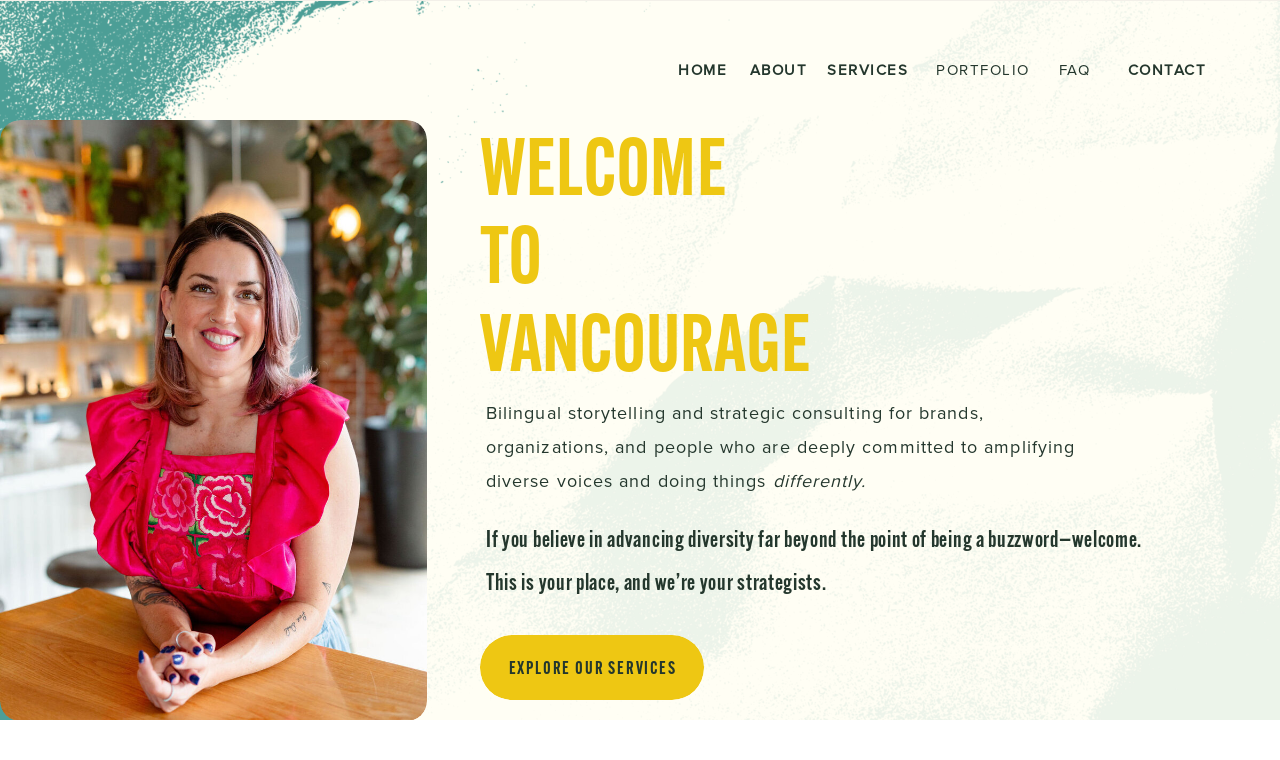

--- FILE ---
content_type: text/html; charset=UTF-8
request_url: https://vancourage.com/
body_size: 24745
content:
<!DOCTYPE html>
<html class="d" lang="en">
  <head>
    <meta charset="UTF-8" />
    <meta name="viewport" content="width=device-width, initial-scale=1" />
    <title>Bilingual Storytelling & Editorial Consulting</title>
      <link rel="icon" type="image/png" href="//static.showit.co/200/hKbTZjArSVe_UmhAoF1djw/183008/vancourage-favicon-32x32-rgb.png" />
      <link rel="preconnect" href="https://static.showit.co" />
      <meta name="description" content="Vancourage is a strategic consulting group offering bilingual storytelling services. We help your organization amplify diverse voices & share authentic stories." />
      <link rel="canonical" href="https://vancourage.com" />
    
    <link rel="preconnect" href="https://fonts.googleapis.com">
<link rel="preconnect" href="https://fonts.gstatic.com" crossorigin>
<link href="https://fonts.googleapis.com/css?family=Poppins:600" rel="stylesheet" type="text/css"/>
<style>
@font-face{font-family:Alternate Gothic;src:url('//static.showit.co/file/q4Bl1F_tRZ2XCUC4fmlroA/183008/alternategothiccondatf-demi.woff');}
@font-face{font-family:Proxima Nova Regular;src:url('//static.showit.co/file/NhWHYeywQ9u1-GSFjSDOng/183008/font.woff');}
@font-face{font-family:Albra Semi;src:url('//static.showit.co/file/IUet5T4FTFC6zR0zdMBYgw/shared/albrasemi.woff');}
@font-face{font-family:Made Outer Sans Regular;src:url('//static.showit.co/file/25dLzZKLRe-QD1HnoMc1Sw/shared/madeoutersans.woff');}
 </style>
    <script id="init_data" type="application/json">
      {"mobile":{"w":320,"bgMediaType":"none","defaultTrIn":{"type":"none","duration":1},"defaultTrOut":{"type":"fade","duration":1},"bgFillType":"color","bgColor":"colors-7"},"desktop":{"w":1200,"bgColor":"colors-7","bgMediaType":"none","bgFillType":"color"},"sid":"bbn7llytsrkve3d77qroza","break":768,"assetURL":"//static.showit.co","contactFormId":"183008/316323","cfAction":"aHR0cHM6Ly9jbGllbnRzZXJ2aWNlLnNob3dpdC5jby9jb250YWN0Zm9ybQ==","sgAction":"aHR0cHM6Ly9jbGllbnRzZXJ2aWNlLnNob3dpdC5jby9zb2NpYWxncmlk","blockData":[{"slug":"menu-open","visible":"m","states":[],"d":{"h":736,"w":1200,"locking":{"side":"t"},"nature":"wH","bgFillType":"color","bgColor":"#000000:0","bgMediaType":"none"},"m":{"h":539,"w":320,"locking":{"side":"t"},"nature":"wH","bgFillType":"color","bgColor":"colors-0","bgMediaType":"none"},"ps":[{"trigger":"onscreen","type":"show"}]},{"slug":"desktop-menu","visible":"d","states":[],"d":{"h":1,"w":1200,"locking":{},"bgFillType":"color","bgColor":"colors-5","bgMediaType":"none"},"m":{"h":166,"w":320,"bgFillType":"color","bgColor":"#FFFFFF","bgMediaType":"none"}},{"slug":"mobile-menu-closed","visible":"m","states":[],"d":{"h":400,"w":1200,"bgFillType":"color","bgColor":"#FFFFFF","bgMediaType":"none"},"m":{"h":1,"w":320,"locking":{},"bgFillType":"color","bgColor":"colors-6","bgMediaType":"none"}},{"slug":"hero","visible":"a","states":[],"d":{"h":789,"w":1200,"stateTrIn":{"type":"fade","duration":1},"stateTrOut":{"type":"fade","duration":1},"bgFillType":"color","bgColor":"colors-6","bgMediaType":"image","bgImage":{"key":"eCY4-V1FTqm9HgT-kzNOOg/183008/van-texture-edge-teal-rgb.png","aspect_ratio":1.33333,"title":"van-texture-edge-teal-RGB","type":"asset"},"bgOpacity":70,"bgPos":"cb","bgScale":"cover","bgScroll":"p"},"m":{"h":628,"w":320,"stateTrIn":{"type":"fade","duration":1},"stateTrOut":{"duration":1},"bgFillType":"color","bgColor":"colors-6","bgMediaType":"image","bgImage":{"key":"eCY4-V1FTqm9HgT-kzNOOg/183008/van-texture-edge-teal-rgb.png","aspect_ratio":1.33333,"title":"van-texture-edge-teal-RGB","type":"asset"},"bgOpacity":71,"bgPos":"lt","bgScale":"fit"},"ps":[{"trigger":"offscreen","type":"show","block":"menu-open"}]},{"slug":"signature-offer","visible":"a","states":[],"d":{"h":1096,"w":1200,"bgFillType":"color","bgColor":"colors-5","bgMediaType":"image","bgImage":{"key":"WNag48B-RVCDNkmJ-uCf9g/183008/van-texture-amarillo-rgb.png","aspect_ratio":1.33333,"title":"van-texture-amarillo-RGB","type":"asset"},"bgOpacity":20,"bgPos":"cm","bgScale":"cover","bgScroll":"x"},"m":{"h":693,"w":320,"bgFillType":"color","bgColor":"colors-7","bgMediaType":"none"}},{"slug":"about","visible":"a","states":[],"d":{"h":824,"w":1200,"bgFillType":"color","bgColor":"colors-0","bgMediaType":"none"},"m":{"h":988,"w":320,"bgFillType":"color","bgColor":"colors-0","bgMediaType":"none"}},{"slug":"pull-quote-1","visible":"a","states":[],"d":{"h":545,"w":1200,"bgFillType":"color","bgColor":"colors-5","bgMediaType":"none"},"m":{"h":437,"w":320,"bgFillType":"color","bgColor":"colors-7","bgMediaType":"none"}},{"slug":"free-stuff","visible":"a","states":[],"d":{"h":1095,"w":1200,"bgFillType":"color","bgColor":"colors-7","bgMediaType":"image","bgImage":{"key":"HQGvFxQYRTyFHEgMyELirA/183008/van-texture-cactus-rgb.png","aspect_ratio":1.33333,"title":"van-texture-cactus-RGB","type":"asset"},"bgOpacity":20,"bgPos":"cm","bgScale":"cover","bgScroll":"x"},"m":{"h":1304,"w":320,"bgFillType":"color","bgColor":"colors-7","bgMediaType":"image","bgImage":{"key":"HQGvFxQYRTyFHEgMyELirA/183008/van-texture-cactus-rgb.png","aspect_ratio":1.33333,"title":"van-texture-cactus-RGB","type":"asset"},"bgOpacity":24,"bgPos":"ct","bgScale":"cover"}},{"slug":"pull-quote","visible":"a","states":[],"d":{"h":525,"w":1200,"bgFillType":"color","bgColor":"colors-5","bgMediaType":"none"},"m":{"h":457,"w":320,"bgFillType":"color","bgColor":"colors-5","bgMediaType":"none"}},{"slug":"press","visible":"a","states":[],"d":{"h":288,"w":1200,"bgFillType":"color","bgColor":"colors-7","bgMediaType":"image","bgImage":{"key":"qxg0-JloSTuCBcCGN3ATGw/183008/van-texture-pricklypear-rgb.png","aspect_ratio":1.33333,"title":"van-texture-pricklypear-RGB","type":"asset"},"bgOpacity":100,"bgPos":"cm","bgScale":"cover","bgScroll":"p"},"m":{"h":279,"w":320,"bgFillType":"color","bgColor":"colors-7","bgMediaType":"image","bgImage":{"key":"qxg0-JloSTuCBcCGN3ATGw/183008/van-texture-pricklypear-rgb.png","aspect_ratio":1.33333,"title":"van-texture-pricklypear-RGB","type":"asset"},"bgOpacity":64,"bgPos":"rt"}},{"slug":"elsewhere","visible":"a","states":[],"d":{"h":822,"w":1200,"bgFillType":"color","bgColor":"colors-0","bgMediaType":"image","bgImage":{"key":"BI919lg6TZWPWLEZSz1PUw/183008/pexels-adrianna-l-12676831-rgb.jpg","aspect_ratio":0.75,"title":"Pexels-adrianna-l-12676831-RGB","type":"asset"},"bgOpacity":59,"bgPos":"cm","bgScale":"cover","bgScroll":"x"},"m":{"h":455,"w":320,"bgFillType":"color","bgColor":"colors-0","bgMediaType":"image","bgImage":{"key":"BI919lg6TZWPWLEZSz1PUw/183008/pexels-adrianna-l-12676831-rgb.jpg","aspect_ratio":0.75,"title":"Pexels-adrianna-l-12676831-RGB","type":"asset"},"bgOpacity":48,"bgPos":"cm","bgScale":"cover","bgScroll":"x"}},{"slug":"footer","visible":"a","states":[],"d":{"h":770,"w":1200,"bgFillType":"color","bgColor":"colors-0","bgMediaType":"none"},"m":{"h":899,"w":320,"bgFillType":"color","bgColor":"colors-0","bgMediaType":"none"}}],"elementData":[{"type":"simple","visible":"d","id":"menu-open_0","blockId":"menu-open","m":{"x":0,"y":0,"w":320,"h":567,"a":0,"lockV":"s"},"d":{"x":783,"y":0,"w":480,"h":736,"a":0,"lockH":"r","lockV":"s"}},{"type":"graphic","visible":"a","id":"menu-open_1","blockId":"menu-open","m":{"x":-2,"y":-3,"w":327,"h":542,"a":0,"o":55},"d":{"x":783,"y":-2,"w":423,"h":739,"a":0,"o":40,"lockH":"r","lockV":"s"},"c":{"key":"EEY-v06ISTqvRJ8PM4QNxw/183008/vancourage-050.jpg","aspect_ratio":0.66667}},{"type":"icon","visible":"a","id":"menu-open_2","blockId":"menu-open","m":{"x":272,"y":14,"w":36,"h":33,"a":0,"lockV":"t"},"d":{"x":1144,"y":15,"w":40,"h":49,"a":0,"lockH":"r","lockV":"t"},"pc":[{"type":"hide","block":"menu-open"}]},{"type":"simple","visible":"a","id":"menu-open_3","blockId":"menu-open","m":{"x":43,"y":379,"w":235,"h":50,"a":0},"d":{"x":852,"y":573,"w":270,"h":60,"a":0,"lockH":"r","lockV":"b"}},{"type":"icon","visible":"a","id":"menu-open_4","blockId":"menu-open","m":{"x":177,"y":452,"w":34,"h":23,"a":0},"d":{"x":887,"y":668,"w":22,"h":20,"a":0,"lockH":"r","lockV":"b"}},{"type":"icon","visible":"a","id":"menu-open_5","blockId":"menu-open","m":{"x":216,"y":453,"w":23,"h":22,"a":0},"d":{"x":922,"y":665,"w":26,"h":24,"a":0,"lockH":"r","lockV":"b"}},{"type":"icon","visible":"a","id":"menu-open_6","blockId":"menu-open","m":{"x":249,"y":452,"w":23,"h":22,"a":0},"d":{"x":854,"y":665,"w":26,"h":24,"a":0,"lockH":"r","lockV":"b"}},{"type":"text","visible":"a","id":"menu-open_7","blockId":"menu-open","m":{"x":48,"y":51,"w":220,"h":38,"a":0,"lockV":"t"},"d":{"x":852,"y":75,"w":277,"h":41,"a":0,"lockH":"r","lockV":"t"}},{"type":"text","visible":"a","id":"menu-open_8","blockId":"menu-open","m":{"x":48,"y":106,"w":265,"h":25,"a":0},"d":{"x":852,"y":196,"w":235,"h":34,"a":0,"lockH":"r"},"pc":[{"type":"hide","block":"menu-open"}]},{"type":"text","visible":"a","id":"menu-open_9","blockId":"menu-open","m":{"x":48,"y":142,"w":265,"h":25,"a":0},"d":{"x":852,"y":241,"w":235,"h":34,"a":0,"lockH":"r"},"pc":[{"type":"hide","block":"menu-open"}]},{"type":"text","visible":"a","id":"menu-open_10","blockId":"menu-open","m":{"x":43,"y":203,"w":108,"h":18,"a":0},"d":{"x":540,"y":358,"w":120,"h":20,"a":0}},{"type":"text","visible":"a","id":"menu-open_11","blockId":"menu-open","m":{"x":48,"y":172,"w":265,"h":25,"a":0},"d":{"x":852,"y":286,"w":235,"h":34,"a":0,"lockH":"r"},"pc":[{"type":"hide","block":"menu-open"}]},{"type":"text","visible":"a","id":"menu-open_12","blockId":"menu-open","m":{"x":48,"y":232,"w":265,"h":25,"a":0},"d":{"x":852,"y":331,"w":235,"h":34,"a":0,"lockH":"r"},"pc":[{"type":"hide","block":"menu-open"}]},{"type":"text","visible":"a","id":"menu-open_13","blockId":"menu-open","m":{"x":48,"y":257,"w":265,"h":25,"a":0},"d":{"x":854,"y":415,"w":235,"h":34,"a":0,"lockH":"r"},"pc":[{"type":"hide","block":"menu-open"}]},{"type":"text","visible":"a","id":"menu-open_14","blockId":"menu-open","m":{"x":55,"y":394,"w":217,"h":13,"a":0},"d":{"x":887,"y":590,"w":206,"h":18,"a":0,"lockH":"r","lockV":"b"},"pc":[{"type":"hide","block":"menu-open"}]},{"type":"text","visible":"d","id":"menu-open_15","blockId":"menu-open","m":{"x":43,"y":478,"w":106,"h":25,"a":0,"lockV":"s"},"d":{"x":963,"y":666,"w":104,"h":25,"a":0,"lockH":"r","lockV":"b"}},{"type":"text","visible":"d","id":"desktop-menu_0","blockId":"desktop-menu","m":{"x":95.999,"y":325.057,"w":128.003,"h":17.003,"a":0},"d":{"x":635,"y":57,"w":55,"h":25,"a":0}},{"type":"text","visible":"d","id":"desktop-menu_1","blockId":"desktop-menu","m":{"x":95.999,"y":352.546,"w":128.003,"h":17.003,"a":0},"d":{"x":708,"y":57,"w":61,"h":25,"a":0}},{"type":"text","visible":"d","id":"desktop-menu_2","blockId":"desktop-menu","m":{"x":95.999,"y":407.523,"w":128.003,"h":17.003,"a":0},"d":{"x":756,"y":57,"w":143,"h":25,"a":0}},{"type":"text","visible":"d","id":"desktop-menu_3","blockId":"desktop-menu","m":{"x":94.999,"y":462.5,"w":128.003,"h":17.003,"a":0},"d":{"x":995,"y":57,"w":79,"h":25,"a":0}},{"type":"text","visible":"a","id":"desktop-menu_4","blockId":"desktop-menu","m":{"x":106,"y":74,"w":107.99999999999999,"h":18,"a":0},"d":{"x":1067,"y":57,"w":120,"h":20,"a":0}},{"type":"text","visible":"a","id":"desktop-menu_5","blockId":"desktop-menu","m":{"x":106,"y":74,"w":107.99999999999999,"h":18,"a":0},"d":{"x":883,"y":57,"w":120,"h":20,"a":0}},{"type":"icon","visible":"m","id":"mobile-menu-closed_0","blockId":"mobile-menu-closed","m":{"x":275,"y":5,"w":33,"h":45,"a":0,"lockV":"t"},"d":{"x":575,"y":175,"w":100,"h":100,"a":0},"pc":[{"type":"show","block":"menu-open"}]},{"type":"text","visible":"a","id":"hero_0","blockId":"hero","m":{"x":149,"y":107,"w":166,"h":106,"a":0},"d":{"x":440,"y":130,"w":662,"h":265,"a":0}},{"type":"text","visible":"a","id":"hero_1","blockId":"hero","m":{"x":30,"y":401,"w":259,"h":146,"a":0},"d":{"x":446,"y":395,"w":624,"h":115,"a":0}},{"type":"simple","visible":"a","id":"hero_2","blockId":"hero","m":{"x":53,"y":564,"w":193,"h":50,"a":0},"d":{"x":440,"y":634,"w":224,"h":65,"a":0}},{"type":"text","visible":"a","id":"hero_3","blockId":"hero","m":{"x":72,"y":571,"w":155,"h":37,"a":0,"trIn":{"cl":"fadeIn","d":"0.5","dl":"0"}},"d":{"x":455,"y":653,"w":195,"h":28,"a":0}},{"type":"graphic","visible":"a","id":"hero_4","blockId":"hero","m":{"x":-47,"y":107,"w":185,"h":277,"a":0},"d":{"x":0,"y":119,"w":387,"h":601,"a":0,"lockH":"ls"},"c":{"key":"dDCZ9sOZj-9nJEm_qr4Dvw/183008/vanessa-08.jpg","aspect_ratio":0.66667}},{"type":"text","visible":"a","id":"hero_5","blockId":"hero","m":{"x":149,"y":224,"w":149,"h":146,"a":0},"d":{"x":446,"y":519,"w":671,"h":89,"a":0}},{"type":"graphic","visible":"a","id":"signature-offer_0","blockId":"signature-offer","m":{"x":-28,"y":15,"w":293,"h":343,"a":0,"gs":{"s":20}},"d":{"x":-75,"y":143,"w":681,"h":1093,"a":0,"gs":{"s":50},"trIn":{"cl":"fadeIn","d":"0.5","dl":"0"},"lockH":"ls"},"c":{"key":"hdbfoxoZTJGjKynwLr4zAA/183008/pexels-cottonbro-6878721-rgb.jpg","aspect_ratio":0.66672}},{"type":"simple","visible":"a","id":"signature-offer_1","blockId":"signature-offer","m":{"x":33,"y":253,"w":298,"h":419,"a":0},"d":{"x":479,"y":211,"w":688,"h":674,"a":0}},{"type":"text","visible":"a","id":"signature-offer_2","blockId":"signature-offer","m":{"x":67,"y":268,"w":229,"h":102,"a":0},"d":{"x":600,"y":242,"w":458,"h":150,"a":0}},{"type":"text","visible":"a","id":"signature-offer_3","blockId":"signature-offer","m":{"x":61,"y":395,"w":224,"h":240,"a":0},"d":{"x":600,"y":469,"w":394,"h":279,"a":0}},{"type":"text","visible":"a","id":"signature-offer_4","blockId":"signature-offer","m":{"x":177,"y":611,"w":70,"h":18,"a":0},"d":{"x":600,"y":788,"w":129,"h":24,"a":0,"trIn":{"cl":"fadeIn","d":"0.5","dl":"0"}}},{"type":"icon","visible":"a","id":"signature-offer_5","blockId":"signature-offer","m":{"x":250,"y":605,"w":30,"h":30,"a":0},"d":{"x":701,"y":798,"w":27,"h":29,"a":0}},{"type":"text","visible":"d","id":"signature-offer_6","blockId":"signature-offer","m":{"x":104,"y":401,"w":108,"h":18,"a":0},"d":{"x":600,"y":401,"w":485,"h":61,"a":0}},{"type":"gallery","visible":"a","id":"about_0","blockId":"about","m":{"x":-29,"y":126,"w":213,"h":308,"a":0},"d":{"x":762,"y":310,"w":376,"h":557,"a":0,"gs":{"t":"fit"},"g":{"aa":2,"tranTime":0.3}},"imgs":[{"key":"TrMnfgtJyaU3yi1T-f-5Gg/183008/vanessa-14.jpg","ar":0.66667},{"key":"708f_PPTs3RCJKeTROps6Q/183008/vanessa-17.jpg","ar":0.66667}],"ch":1,"gal":"simple"},{"type":"text","visible":"a","id":"about_1","blockId":"about","m":{"x":7,"y":28,"w":267,"h":98,"a":0,"trIn":{"cl":"fadeIn","d":"0.5","dl":"0"}},"d":{"x":150,"y":151,"w":560,"h":133,"a":0,"trIn":{"cl":"fadeIn","d":"0.5","dl":"0"}}},{"type":"text","visible":"a","id":"about_2","blockId":"about","m":{"x":12,"y":442,"w":294,"h":64,"a":0,"trIn":{"cl":"fadeIn","d":"0.5","dl":"0"}},"d":{"x":150,"y":303,"w":472,"h":99,"a":0,"trIn":{"cl":"fadeIn","d":"0.5","dl":"0"}}},{"type":"text","visible":"a","id":"about_3","blockId":"about","m":{"x":16,"y":516,"w":285,"h":272,"a":0},"d":{"x":150,"y":412,"w":462,"h":144,"a":0,"trIn":{"cl":"fadeIn","d":"0.5","dl":"0"}}},{"type":"text","visible":"a","id":"about_4","blockId":"about","m":{"x":195,"y":160,"w":116,"h":216,"a":0,"trIn":{"cl":"fadeIn","d":"0.5","dl":"0"}},"d":{"x":770,"y":109,"w":368,"h":140,"a":0,"trIn":{"cl":"fadeIn","d":"0.5","dl":"0"}}},{"type":"text","visible":"a","id":"about_5","blockId":"about","m":{"x":169,"y":880,"w":104,"h":36,"a":0,"trIn":{"cl":"fadeIn","d":"0.5","dl":"0"}},"d":{"x":422,"y":772,"w":225,"h":24,"a":0,"trIn":{"cl":"fadeIn","d":"0.5","dl":"0"}}},{"type":"icon","visible":"a","id":"about_6","blockId":"about","m":{"x":246,"y":898,"w":55,"h":50,"a":0},"d":{"x":647,"y":772,"w":39,"h":33,"a":0}},{"type":"line","visible":"a","id":"pull-quote-1_0","blockId":"pull-quote-1","m":{"x":223,"y":58,"w":44,"h":12,"a":0},"d":{"x":780,"y":187,"w":132,"h":14,"a":0,"trIn":{"cl":"fadeIn","d":"0.5","dl":"0"}}},{"type":"text","visible":"a","id":"pull-quote-1_1","blockId":"pull-quote-1","m":{"x":26,"y":32,"w":270,"h":42,"a":0,"trIn":{"cl":"fadeIn","d":"0.5","dl":"0"}},"d":{"x":213,"y":106,"w":794,"h":45,"a":0,"trIn":{"cl":"fadeIn","d":"0.5","dl":"0"}}},{"type":"text","visible":"a","id":"pull-quote-1_2","blockId":"pull-quote-1","m":{"x":34,"y":82,"w":252,"h":327,"a":0},"d":{"x":222,"y":232,"w":777,"h":209,"a":0,"trIn":{"cl":"fadeIn","d":"0.5","dl":"0"}}},{"type":"line","visible":"a","id":"free-stuff_0","blockId":"free-stuff","m":{"x":161,"y":1211,"w":118,"h":6,"a":0},"d":{"x":929,"y":1075,"w":266,"h":6,"a":0}},{"type":"text","visible":"a","id":"free-stuff_1","blockId":"free-stuff","m":{"x":121,"y":841,"w":187,"h":107,"a":0},"d":{"x":8,"y":565,"w":429,"h":96,"a":0,"trIn":{"cl":"fadeIn","d":"0.5","dl":"0"}}},{"type":"text","visible":"a","id":"free-stuff_2","blockId":"free-stuff","m":{"x":165,"y":1194,"w":144,"h":52,"a":0,"trIn":{"cl":"fadeIn","d":"0.5","dl":"0"}},"d":{"x":929,"y":1056,"w":294,"h":25,"a":0,"trIn":{"cl":"fadeIn","d":"0.5","dl":"0"}}},{"type":"simple","visible":"a","id":"free-stuff_3","blockId":"free-stuff","m":{"x":48,"y":266,"w":58,"h":58,"a":0},"d":{"x":414,"y":510,"w":68,"h":62,"a":0}},{"type":"text","visible":"a","id":"free-stuff_4","blockId":"free-stuff","m":{"x":33,"y":48,"w":255,"h":78,"a":0},"d":{"x":62,"y":79,"w":549,"h":58,"a":0,"trIn":{"cl":"fadeIn","d":"0.5","dl":"0"}}},{"type":"text","visible":"d","id":"free-stuff_5","blockId":"free-stuff","m":{"x":108,"y":487,"w":88,"h":155,"a":0},"d":{"x":127,"y":145,"w":420,"h":97,"a":0}},{"type":"text","visible":"a","id":"free-stuff_6","blockId":"free-stuff","m":{"x":19,"y":368,"w":289,"h":216,"a":0},"d":{"x":79,"y":231,"w":513,"h":187,"a":0}},{"type":"text","visible":"d","id":"free-stuff_7","blockId":"free-stuff","m":{"x":106,"y":643,"w":107.99999999999999,"h":18,"a":0},"d":{"x":14,"y":662,"w":400,"h":56,"a":0}},{"type":"text","visible":"a","id":"free-stuff_8","blockId":"free-stuff","m":{"x":135,"y":179,"w":160,"h":71,"a":0},"d":{"x":856,"y":583,"w":326,"h":50,"a":0,"trIn":{"cl":"fadeIn","d":"0.5","dl":"0"}}},{"type":"text","visible":"a","id":"free-stuff_9","blockId":"free-stuff","m":{"x":135,"y":266,"w":180,"h":84,"a":0},"d":{"x":437,"y":567,"w":392,"h":81,"a":0,"trIn":{"cl":"fadeIn","d":"0.5","dl":"0"}}},{"type":"line","visible":"d","id":"free-stuff_10","blockId":"free-stuff","m":{"x":33,"y":539,"w":224,"h":3,"a":0},"d":{"x":240,"y":772,"w":417,"h":3,"a":90}},{"type":"line","visible":"d","id":"free-stuff_11","blockId":"free-stuff","m":{"x":86,"y":606,"w":224,"h":3,"a":0},"d":{"x":620,"y":772,"w":417,"h":3,"a":90}},{"type":"text","visible":"d","id":"free-stuff_12","blockId":"free-stuff","m":{"x":8,"y":465,"w":108,"h":131,"a":0},"d":{"x":460,"y":662,"w":350,"h":56,"a":0}},{"type":"text","visible":"d","id":"free-stuff_13","blockId":"free-stuff","m":{"x":18,"y":475,"w":108,"h":131,"a":0},"d":{"x":844,"y":661,"w":350,"h":56,"a":0}},{"type":"simple","visible":"a","id":"free-stuff_14","blockId":"free-stuff","m":{"x":48,"y":179,"w":58,"h":58,"a":0},"d":{"x":794,"y":966,"w":70,"h":64,"a":0}},{"type":"simple","visible":"m","id":"free-stuff_15","blockId":"free-stuff","m":{"x":45,"y":841,"w":58,"h":58,"a":0},"d":{"x":804,"y":976,"w":70,"h":64,"a":0}},{"type":"icon","visible":"a","id":"free-stuff_16","blockId":"free-stuff","m":{"x":49,"y":844,"w":50,"h":50,"a":0},"d":{"x":421,"y":510,"w":56,"h":57,"a":0}},{"type":"icon","visible":"m","id":"free-stuff_17","blockId":"free-stuff","m":{"x":53,"y":270,"w":50,"h":50,"a":0},"d":{"x":431,"y":520,"w":56,"h":57,"a":0}},{"type":"icon","visible":"a","id":"free-stuff_18","blockId":"free-stuff","m":{"x":53,"y":182,"w":50,"h":50,"a":0},"d":{"x":801,"y":966,"w":57,"h":59,"a":0}},{"type":"graphic","visible":"a","id":"free-stuff_19","blockId":"free-stuff","m":{"x":-10,"y":610,"w":341,"h":188,"a":0},"d":{"x":665,"y":40,"w":535,"h":470,"a":0,"gs":{"t":"cover"}},"c":{"key":"yLdaqUnNSxel58bxkowjTw/183008/van-client-work-1-rgb.jpg","aspect_ratio":1.33333}},{"type":"text","visible":"d","id":"free-stuff_20","blockId":"free-stuff","m":{"x":0,"y":478,"w":108,"h":20,"a":0},"d":{"x":41,"y":758,"w":346,"h":215,"a":0}},{"type":"text","visible":"d","id":"free-stuff_21","blockId":"free-stuff","m":{"x":0,"y":488,"w":108,"h":355,"a":0},"d":{"x":460,"y":751,"w":346,"h":215,"a":0}},{"type":"text","visible":"a","id":"free-stuff_22","blockId":"free-stuff","m":{"x":16,"y":979,"w":289,"h":184,"a":0},"d":{"x":844,"y":751,"w":346,"h":215,"a":0}},{"type":"line","visible":"a","id":"pull-quote_0","blockId":"pull-quote","m":{"x":36,"y":180,"w":251,"h":12,"a":0},"d":{"x":286,"y":273,"w":632,"h":14,"a":0}},{"type":"line","visible":"m","id":"pull-quote_1","blockId":"pull-quote","m":{"x":122,"y":135,"w":135,"h":12,"a":0},"d":{"x":286,"y":395,"w":632,"h":14,"a":0}},{"type":"line","visible":"m","id":"pull-quote_2","blockId":"pull-quote","m":{"x":89,"y":229,"w":109,"h":12,"a":0},"d":{"x":296,"y":405,"w":632,"h":14,"a":0}},{"type":"text","visible":"a","id":"pull-quote_3","blockId":"pull-quote","m":{"x":33,"y":69,"w":257,"h":320,"a":0,"trIn":{"cl":"fadeIn","d":"0.5","dl":"0"}},"d":{"x":246,"y":121,"w":727,"h":283,"a":0,"trIn":{"cl":"fadeIn","d":"0.5","dl":"0"}}},{"type":"graphic","visible":"a","id":"press_0","blockId":"press","m":{"x":18,"y":63,"w":145,"h":84,"a":0},"d":{"x":493,"y":91,"w":214,"h":121,"a":0},"c":{"key":"P8f8l5abRT-r5BjD8QfHbg/183008/microsoft-logo_rgb_c-gray.png","aspect_ratio":2.23111}},{"type":"graphic","visible":"a","id":"press_1","blockId":"press","m":{"x":49,"y":153,"w":85,"h":91,"a":0},"d":{"x":764,"y":84,"w":155,"h":139,"a":0},"c":{"key":"bDNbbT5PQcOTGQAin-USjg/183008/university_logo_rgb_block_n_blue.png","aspect_ratio":1}},{"type":"graphic","visible":"a","id":"press_2","blockId":"press","m":{"x":160,"y":63,"w":158,"h":84,"a":0,"gs":{"t":"fit"}},"d":{"x":270,"y":84,"w":159,"h":139,"a":0},"c":{"key":"u50rskDrTjmJg6WHrQOh_g/183008/sonyt_logo_stacked_for_circle_1000x1000.jpg","aspect_ratio":1}},{"type":"graphic","visible":"a","id":"press_3","blockId":"press","m":{"x":200,"y":169,"w":79,"h":75,"a":0},"d":{"x":991,"y":82,"w":154,"h":139,"a":0,"gs":{"t":"fit"}},"c":{"key":"AUXnLFoWTa6ajTcUaUKm8A/183008/logo_bug_rgb.png","aspect_ratio":0.99387}},{"type":"text","visible":"a","id":"press_4","blockId":"press","m":{"x":49,"y":30,"w":227,"h":22,"a":0,"trIn":{"cl":"fadeIn","d":"0.5","dl":"0"}},"d":{"x":53,"y":132,"w":156,"h":21,"a":0,"trIn":{"cl":"fadeIn","d":"0.5","dl":"0"}}},{"type":"text","visible":"a","id":"elsewhere_0","blockId":"elsewhere","m":{"x":47,"y":79,"w":229,"h":21,"a":0},"d":{"x":452,"y":173,"w":298,"h":22,"a":0}},{"type":"text","visible":"a","id":"elsewhere_1","blockId":"elsewhere","m":{"x":12,"y":117,"w":297,"h":43,"a":0},"d":{"x":207,"y":220,"w":789,"h":112,"a":0}},{"type":"text","visible":"a","id":"elsewhere_2","blockId":"elsewhere","m":{"x":47,"y":184,"w":229,"h":21,"a":0},"d":{"x":462,"y":347,"w":278,"h":22,"a":0}},{"type":"text","visible":"a","id":"elsewhere_3","blockId":"elsewhere","m":{"x":12,"y":221,"w":297,"h":43,"a":0},"d":{"x":207,"y":381,"w":789,"h":112,"a":0}},{"type":"text","visible":"a","id":"elsewhere_4","blockId":"elsewhere","m":{"x":47,"y":294,"w":229,"h":21,"a":0},"d":{"x":462,"y":511,"w":278,"h":22,"a":0}},{"type":"text","visible":"a","id":"elsewhere_5","blockId":"elsewhere","m":{"x":12,"y":333,"w":297,"h":43,"a":0},"d":{"x":206,"y":543,"w":789,"h":112,"a":0}},{"type":"text","visible":"a","id":"footer_0","blockId":"footer","m":{"x":35,"y":68,"w":247,"h":46,"a":0},"d":{"x":78,"y":155,"w":370,"h":50,"a":0}},{"type":"text","visible":"a","id":"footer_1","blockId":"footer","m":{"x":35,"y":119,"w":242,"h":260,"a":0},"d":{"x":78,"y":216,"w":329,"h":88,"a":0}},{"type":"text","visible":"a","id":"footer_2","blockId":"footer","m":{"x":120,"y":396,"w":145,"h":21,"a":0},"d":{"x":188,"y":388,"w":195,"h":27,"a":0}},{"type":"icon","visible":"a","id":"footer_3","blockId":"footer","m":{"x":60,"y":394,"w":27,"h":23,"a":0},"d":{"x":78,"y":389,"w":25,"h":25,"a":0}},{"type":"icon","visible":"a","id":"footer_4","blockId":"footer","m":{"x":87,"y":391,"w":23,"h":29,"a":0},"d":{"x":147,"y":390,"w":25,"h":25,"a":0}},{"type":"icon","visible":"a","id":"footer_5","blockId":"footer","m":{"x":35,"y":394,"w":22,"h":23,"a":0},"d":{"x":109,"y":388,"w":30,"h":28,"a":0}},{"type":"text","visible":"a","id":"footer_6","blockId":"footer","m":{"x":22,"y":769,"w":65,"h":17,"a":0},"d":{"x":1035,"y":158,"w":82,"h":23,"a":0}},{"type":"text","visible":"a","id":"footer_7","blockId":"footer","m":{"x":63,"y":769,"w":77,"h":17,"a":0},"d":{"x":992,"y":194,"w":125,"h":23,"a":0}},{"type":"text","visible":"m","id":"footer_8","blockId":"footer","m":{"x":137,"y":769,"w":88,"h":21,"a":0},"d":{"x":991,"y":260,"w":148,"h":27,"a":0}},{"type":"text","visible":"a","id":"footer_9","blockId":"footer","m":{"x":102,"y":769,"w":48,"h":17,"a":0},"d":{"x":937,"y":229,"w":180,"h":23,"a":0}},{"type":"text","visible":"a","id":"footer_10","blockId":"footer","m":{"x":214,"y":769,"w":27,"h":17,"a":0},"d":{"x":960,"y":260,"w":154,"h":23,"a":0}},{"type":"text","visible":"a","id":"footer_11","blockId":"footer","m":{"x":244,"y":769,"w":50,"h":17,"a":0},"d":{"x":989,"y":293,"w":128,"h":23,"a":0}},{"type":"simple","visible":"a","id":"footer_12","blockId":"footer","m":{"x":236,"y":5,"w":58,"h":58,"a":0},"d":{"x":1064,"y":16,"w":73,"h":73,"a":0,"lockH":"rs"}},{"type":"icon","visible":"a","id":"footer_13","blockId":"footer","m":{"x":253,"y":22,"w":25,"h":25,"a":-90},"d":{"x":1083,"y":35,"w":34,"h":34,"a":-90}},{"type":"text","visible":"d","id":"footer_15","blockId":"footer","m":{"x":33,"y":826,"w":287,"h":18,"a":0},"d":{"x":826,"y":721,"w":286,"h":20,"a":0}},{"type":"social","visible":"a","id":"footer_16","blockId":"footer","m":{"x":33,"y":482,"w":255,"h":243,"a":0},"d":{"x":63,"y":455,"w":1074,"h":182,"a":0}}]}
    </script>
    <link
      rel="stylesheet"
      type="text/css"
      href="https://cdnjs.cloudflare.com/ajax/libs/animate.css/3.4.0/animate.min.css"
    />
    <script
      id="si-jquery"
      src="https://ajax.googleapis.com/ajax/libs/jquery/3.5.1/jquery.min.js"
    ></script>
    		
		<script src="//lib.showit.co/engine/2.6.1/showit-lib.min.js"></script>
		<script src="//lib.showit.co/engine/2.6.1/showit.min.js"></script>

    <script>
      
      function initPage(){
      
      }
    </script>
    <link rel="stylesheet" type="text/css" href="//lib.showit.co/engine/2.6.1/showit.css" />
    <style id="si-page-css">
      html.m {background-color:rgba(255,255,255,1);}
html.d {background-color:rgba(255,255,255,1);}
.d .se:has(.st-primary) {border-radius:10px;box-shadow:none;opacity:1;overflow:hidden;}
.d .st-primary {padding:10px 14px 10px 14px;border-width:0px;border-color:rgba(36,55,45,1);background-color:rgba(36,55,45,1);background-image:none;border-radius:inherit;transition-duration:0.5s;}
.d .st-primary span {color:rgba(255,255,255,1);font-family:'Poppins';font-weight:600;font-style:normal;font-size:15px;text-align:center;text-transform:uppercase;letter-spacing:0.1em;line-height:1.8;transition-duration:0.5s;}
.d .se:has(.st-primary:hover), .d .se:has(.trigger-child-hovers:hover .st-primary) {}
.d .st-primary.se-button:hover, .d .trigger-child-hovers:hover .st-primary.se-button {background-color:rgba(36,55,45,1);background-image:none;transition-property:background-color,background-image;}
.d .st-primary.se-button:hover span, .d .trigger-child-hovers:hover .st-primary.se-button span {}
.m .se:has(.st-primary) {border-radius:10px;box-shadow:none;opacity:1;overflow:hidden;}
.m .st-primary {padding:10px 14px 10px 14px;border-width:0px;border-color:rgba(36,55,45,1);background-color:rgba(36,55,45,1);background-image:none;border-radius:inherit;}
.m .st-primary span {color:rgba(255,255,255,1);font-family:'Poppins';font-weight:600;font-style:normal;font-size:13px;text-align:center;text-transform:uppercase;letter-spacing:0.1em;line-height:1.4;}
.d .se:has(.st-secondary) {border-radius:10px;box-shadow:none;opacity:1;overflow:hidden;}
.d .st-secondary {padding:10px 14px 10px 14px;border-width:2px;border-color:rgba(36,55,45,1);background-color:rgba(0,0,0,0);background-image:none;border-radius:inherit;transition-duration:0.5s;}
.d .st-secondary span {color:rgba(36,55,45,1);font-family:'Poppins';font-weight:600;font-style:normal;font-size:15px;text-align:center;text-transform:uppercase;letter-spacing:0.1em;line-height:1.8;transition-duration:0.5s;}
.d .se:has(.st-secondary:hover), .d .se:has(.trigger-child-hovers:hover .st-secondary) {}
.d .st-secondary.se-button:hover, .d .trigger-child-hovers:hover .st-secondary.se-button {border-color:rgba(36,55,45,0.7);background-color:rgba(0,0,0,0);background-image:none;transition-property:border-color,background-color,background-image;}
.d .st-secondary.se-button:hover span, .d .trigger-child-hovers:hover .st-secondary.se-button span {color:rgba(36,55,45,0.7);transition-property:color;}
.m .se:has(.st-secondary) {border-radius:10px;box-shadow:none;opacity:1;overflow:hidden;}
.m .st-secondary {padding:10px 14px 10px 14px;border-width:2px;border-color:rgba(36,55,45,1);background-color:rgba(0,0,0,0);background-image:none;border-radius:inherit;}
.m .st-secondary span {color:rgba(36,55,45,1);font-family:'Poppins';font-weight:600;font-style:normal;font-size:13px;text-align:center;text-transform:uppercase;letter-spacing:0.1em;line-height:1.4;}
.d .st-d-title {color:rgba(36,55,45,1);line-height:1;letter-spacing:0em;font-size:48px;text-align:center;font-family:'Alternate Gothic';font-weight:400;font-style:normal;}
.d .st-d-title.se-rc a {color:rgba(36,55,45,1);}
.d .st-d-title.se-rc a:hover {text-decoration:underline;color:rgba(36,55,45,1);opacity:0.8;}
.m .st-m-title {color:rgba(36,55,45,1);line-height:1;letter-spacing:0em;font-size:36px;text-align:center;font-family:'Alternate Gothic';font-weight:400;font-style:normal;}
.m .st-m-title.se-rc a {color:rgba(36,55,45,1);}
.m .st-m-title.se-rc a:hover {text-decoration:underline;color:rgba(36,55,45,1);opacity:0.8;}
.d .st-d-heading {color:rgba(36,55,45,1);text-transform:uppercase;line-height:1.4;letter-spacing:0em;font-size:22px;text-align:center;font-family:'Alternate Gothic';font-weight:400;font-style:normal;}
.d .st-d-heading.se-rc a {color:rgba(36,55,45,1);}
.d .st-d-heading.se-rc a:hover {text-decoration:underline;color:rgba(36,55,45,1);opacity:0.8;}
.m .st-m-heading {color:rgba(36,55,45,1);text-transform:uppercase;line-height:1.2;letter-spacing:0em;font-size:16px;text-align:center;font-family:'Alternate Gothic';font-weight:400;font-style:normal;}
.m .st-m-heading.se-rc a {color:rgba(36,55,45,1);}
.m .st-m-heading.se-rc a:hover {text-decoration:underline;color:rgba(36,55,45,1);opacity:0.8;}
.d .st-d-subheading {color:rgba(36,55,45,1);text-transform:uppercase;line-height:1.8;letter-spacing:0.1em;font-size:15px;text-align:center;font-family:'Poppins';font-weight:600;font-style:normal;}
.d .st-d-subheading.se-rc a {color:rgba(36,55,45,1);}
.d .st-d-subheading.se-rc a:hover {text-decoration:underline;color:rgba(36,55,45,1);opacity:0.8;}
.m .st-m-subheading {color:rgba(36,55,45,1);text-transform:uppercase;line-height:1.4;letter-spacing:0.1em;font-size:13px;text-align:center;font-family:'Poppins';font-weight:600;font-style:normal;}
.m .st-m-subheading.se-rc a {color:rgba(36,55,45,1);}
.m .st-m-subheading.se-rc a:hover {text-decoration:underline;color:rgba(36,55,45,1);opacity:0.8;}
.d .st-d-paragraph {color:rgba(36,55,45,1);line-height:1.9;letter-spacing:0em;font-size:16px;text-align:left;font-family:'Proxima Nova Regular';font-weight:400;font-style:normal;}
.d .st-d-paragraph.se-rc a {color:rgba(36,55,45,1);}
.d .st-d-paragraph.se-rc a:hover {text-decoration:underline;color:rgba(36,55,45,1);opacity:0.8;}
.m .st-m-paragraph {color:rgba(36,55,45,1);line-height:1.6;letter-spacing:0em;font-size:15px;text-align:left;font-family:'Proxima Nova Regular';font-weight:400;font-style:normal;}
.m .st-m-paragraph.se-rc a {color:rgba(36,55,45,1);}
.m .st-m-paragraph.se-rc a:hover {text-decoration:underline;color:rgba(36,55,45,1);opacity:0.8;}
.sib-menu-open {z-index:20;}
.m .sib-menu-open {height:539px;display:none;}
.d .sib-menu-open {height:736px;display:none;}
.m .sib-menu-open .ss-bg {background-color:rgba(36,55,45,1);}
.d .sib-menu-open .ss-bg {background-color:rgba(0,0,0,0);}
.m .sib-menu-open.sb-nm-wH .sc {height:539px;}
.d .sib-menu-open.sb-nd-wH .sc {height:736px;}
.d .sie-menu-open_0 {left:783px;top:0px;width:480px;height:736px;}
.m .sie-menu-open_0 {left:0px;top:0px;width:320px;height:567px;display:none;}
.d .sie-menu-open_0 .se-simple:hover {}
.m .sie-menu-open_0 .se-simple:hover {}
.d .sie-menu-open_0 .se-simple {background-color:rgba(36,55,45,1);}
.m .sie-menu-open_0 .se-simple {background-color:rgba(238,199,19,1);}
.d .sie-menu-open_1 {left:783px;top:-2px;width:423px;height:739px;opacity:0.4;}
.m .sie-menu-open_1 {left:-2px;top:-3px;width:327px;height:542px;opacity:0.55;}
.d .sie-menu-open_1 .se-img {background-repeat:no-repeat;background-size:cover;background-position:50% 50%;border-radius:inherit;}
.m .sie-menu-open_1 .se-img {background-repeat:no-repeat;background-size:cover;background-position:50% 50%;border-radius:inherit;}
.d .sie-menu-open_2:hover {opacity:1;transition-duration:0.5s;transition-property:opacity;}
.m .sie-menu-open_2:hover {opacity:1;transition-duration:0.5s;transition-property:opacity;}
.d .sie-menu-open_2 {left:1144px;top:15px;width:40px;height:49px;transition-duration:0.5s;transition-property:opacity;}
.m .sie-menu-open_2 {left:272px;top:14px;width:36px;height:33px;transition-duration:0.5s;transition-property:opacity;}
.d .sie-menu-open_2 svg {fill:rgba(238,199,19,1);transition-duration:0.5s;transition-property:fill;}
.m .sie-menu-open_2 svg {fill:rgba(238,199,19,1);transition-duration:0.5s;transition-property:fill;}
.d .sie-menu-open_2 svg:hover {fill:rgba(238,199,19,1);}
.m .sie-menu-open_2 svg:hover {fill:rgba(238,199,19,1);}
.d .sie-menu-open_3 {left:852px;top:573px;width:270px;height:60px;border-radius:50px;}
.m .sie-menu-open_3 {left:43px;top:379px;width:235px;height:50px;border-radius:100px;}
.d .sie-menu-open_3 .se-simple:hover {}
.m .sie-menu-open_3 .se-simple:hover {}
.d .sie-menu-open_3 .se-simple {border-color:rgba(243,240,233,1);background-color:rgba(238,199,19,1);border-radius:inherit;}
.m .sie-menu-open_3 .se-simple {border-color:rgba(243,240,233,1);background-color:rgba(238,199,19,1);border-radius:inherit;}
.d .sie-menu-open_4 {left:887px;top:668px;width:22px;height:20px;}
.m .sie-menu-open_4 {left:177px;top:452px;width:34px;height:23px;}
.d .sie-menu-open_4 svg {fill:rgba(238,199,19,1);}
.m .sie-menu-open_4 svg {fill:rgba(238,199,19,1);}
.d .sie-menu-open_5 {left:922px;top:665px;width:26px;height:24px;}
.m .sie-menu-open_5 {left:216px;top:453px;width:23px;height:22px;}
.d .sie-menu-open_5 svg {fill:rgba(238,199,19,1);}
.m .sie-menu-open_5 svg {fill:rgba(238,199,19,1);}
.d .sie-menu-open_6 {left:854px;top:665px;width:26px;height:24px;}
.m .sie-menu-open_6 {left:249px;top:452px;width:23px;height:22px;}
.d .sie-menu-open_6 svg {fill:rgba(238,199,19,1);}
.m .sie-menu-open_6 svg {fill:rgba(238,199,19,1);}
.d .sie-menu-open_7 {left:852px;top:75px;width:277px;height:41px;}
.m .sie-menu-open_7 {left:48px;top:51px;width:220px;height:38px;}
.d .sie-menu-open_7-text {color:rgba(255,255,255,1);font-size:45px;text-align:left;}
.m .sie-menu-open_7-text {color:rgba(255,255,255,1);font-size:35px;text-align:left;}
.d .sie-menu-open_8 {left:852px;top:196px;width:235px;height:34px;}
.m .sie-menu-open_8 {left:48px;top:106px;width:265px;height:25px;}
.d .sie-menu-open_8-text {color:rgba(255,255,255,1);font-size:16px;text-align:left;}
.m .sie-menu-open_8-text {color:rgba(255,255,255,1);font-size:15px;text-align:left;}
.d .sie-menu-open_9 {left:852px;top:241px;width:235px;height:34px;}
.m .sie-menu-open_9 {left:48px;top:142px;width:265px;height:25px;}
.d .sie-menu-open_9-text {color:rgba(255,255,255,1);font-size:16px;text-align:left;}
.m .sie-menu-open_9-text {color:rgba(255,255,255,1);font-size:15px;text-align:left;}
.d .sie-menu-open_10 {left:540px;top:358px;width:120px;height:20px;}
.m .sie-menu-open_10 {left:43px;top:203px;width:108px;height:18px;}
.d .sie-menu-open_10-text {color:rgba(255,255,255,1);font-size:15px;}
.m .sie-menu-open_10-text {color:rgba(255,255,255,1);font-size:15px;}
.d .sie-menu-open_11 {left:852px;top:286px;width:235px;height:34px;}
.m .sie-menu-open_11 {left:48px;top:172px;width:265px;height:25px;}
.d .sie-menu-open_11-text {color:rgba(255,255,255,1);font-size:16px;text-align:left;}
.m .sie-menu-open_11-text {color:rgba(255,255,255,1);font-size:15px;text-align:left;}
.d .sie-menu-open_12 {left:852px;top:331px;width:235px;height:34px;}
.m .sie-menu-open_12 {left:48px;top:232px;width:265px;height:25px;}
.d .sie-menu-open_12-text {color:rgba(255,255,255,1);font-size:16px;text-align:left;}
.m .sie-menu-open_12-text {color:rgba(255,255,255,1);font-size:15px;text-align:left;}
.d .sie-menu-open_13 {left:854px;top:415px;width:235px;height:34px;}
.m .sie-menu-open_13 {left:48px;top:257px;width:265px;height:25px;}
.d .sie-menu-open_13-text {color:rgba(255,255,255,1);font-size:16px;text-align:left;}
.m .sie-menu-open_13-text {color:rgba(255,255,255,1);font-size:15px;text-align:left;}
.d .sie-menu-open_14 {left:887px;top:590px;width:206px;height:18px;}
.m .sie-menu-open_14 {left:55px;top:394px;width:217px;height:13px;}
.d .sie-menu-open_14-text {font-size:14px;text-align:left;}
.m .sie-menu-open_14-text {font-size:15px;}
.d .sie-menu-open_15 {left:963px;top:666px;width:104px;height:25px;}
.m .sie-menu-open_15 {left:43px;top:478px;width:106px;height:25px;display:none;}
.d .sie-menu-open_15-text {color:rgba(255,255,255,1);line-height:1.4;font-size:16px;text-align:left;}
.m .sie-menu-open_15-text {color:rgba(255,255,255,1);}
.sib-desktop-menu {z-index:10;}
.m .sib-desktop-menu {height:166px;display:none;}
.d .sib-desktop-menu {height:1px;}
.m .sib-desktop-menu .ss-bg {background-color:rgba(255,255,255,1);}
.d .sib-desktop-menu .ss-bg {background-color:rgba(243,240,233,1);}
.d .sie-desktop-menu_0 {left:635px;top:57px;width:55px;height:25px;}
.m .sie-desktop-menu_0 {left:95.999px;top:325.057px;width:128.003px;height:17.003px;display:none;}
.d .sie-desktop-menu_0-text {font-family:'Proxima Nova Regular';font-weight:400;font-style:normal;}
.d .sie-desktop-menu_1 {left:708px;top:57px;width:61px;height:25px;}
.m .sie-desktop-menu_1 {left:95.999px;top:352.546px;width:128.003px;height:17.003px;display:none;}
.d .sie-desktop-menu_1-text {font-family:'Proxima Nova Regular';font-weight:400;font-style:normal;}
.d .sie-desktop-menu_2 {left:756px;top:57px;width:143px;height:25px;}
.m .sie-desktop-menu_2 {left:95.999px;top:407.523px;width:128.003px;height:17.003px;display:none;}
.d .sie-desktop-menu_2-text {font-family:'Proxima Nova Regular';font-weight:400;font-style:normal;}
.d .sie-desktop-menu_3 {left:995px;top:57px;width:79px;height:25px;}
.m .sie-desktop-menu_3 {left:94.999px;top:462.5px;width:128.003px;height:17.003px;display:none;}
.d .sie-desktop-menu_3-text {font-family:'Proxima Nova Regular';font-weight:400;font-style:normal;}
.d .sie-desktop-menu_4 {left:1067px;top:57px;width:120px;height:20px;}
.m .sie-desktop-menu_4 {left:106px;top:74px;width:107.99999999999999px;height:18px;}
.d .sie-desktop-menu_4-text {font-family:'Proxima Nova Regular';font-weight:400;font-style:normal;}
.d .sie-desktop-menu_5 {left:883px;top:57px;width:120px;height:20px;}
.m .sie-desktop-menu_5 {left:106px;top:74px;width:107.99999999999999px;height:18px;}
.d .sie-desktop-menu_5-text {font-family:'Proxima Nova Regular';font-weight:400;font-style:normal;}
.m .sie-desktop-menu_5-text {font-family:'Proxima Nova Regular';font-weight:400;font-style:normal;}
.sib-mobile-menu-closed {z-index:10;}
.m .sib-mobile-menu-closed {height:1px;}
.d .sib-mobile-menu-closed {height:400px;display:none;}
.m .sib-mobile-menu-closed .ss-bg {background-color:rgba(255,254,244,1);}
.d .sib-mobile-menu-closed .ss-bg {background-color:rgba(255,255,255,1);}
.d .sie-mobile-menu-closed_0 {left:575px;top:175px;width:100px;height:100px;display:none;}
.m .sie-mobile-menu-closed_0 {left:275px;top:5px;width:33px;height:45px;}
.d .sie-mobile-menu-closed_0 svg {fill:rgba(247,146,97,1);}
.m .sie-mobile-menu-closed_0 svg {fill:rgba(36,55,45,1);}
.sib-hero {z-index:4;}
.m .sib-hero {height:628px;}
.d .sib-hero {height:789px;}
.m .sib-hero .ss-bg {background-color:rgba(255,254,244,1);}
.d .sib-hero .ss-bg {background-color:rgba(255,254,244,1);}
.d .sie-hero_0 {left:440px;top:130px;width:662px;height:265px;}
.m .sie-hero_0 {left:149px;top:107px;width:166px;height:106px;}
.d .sie-hero_0-text {color:rgba(238,199,19,1);line-height:1.1;font-size:80px;text-align:left;font-family:'Alternate Gothic';font-weight:400;font-style:normal;}
.m .sie-hero_0-text {color:rgba(238,199,19,1);font-size:34px;text-align:left;}
.d .sie-hero_1 {left:446px;top:395px;width:624px;height:115px;}
.m .sie-hero_1 {left:30px;top:401px;width:259px;height:146px;}
.d .sie-hero_1-text {color:rgba(36,55,45,1);line-height:1.9;letter-spacing:0.06em;font-size:18px;font-family:'Proxima Nova Regular';font-weight:400;font-style:normal;}
.m .sie-hero_1-text {font-size:15px;}
.d .sie-hero_2 {left:440px;top:634px;width:224px;height:65px;border-radius:50px;}
.m .sie-hero_2 {left:53px;top:564px;width:193px;height:50px;border-radius:100px;}
.d .sie-hero_2 .se-simple:hover {}
.m .sie-hero_2 .se-simple:hover {}
.d .sie-hero_2 .se-simple {border-color:rgba(243,240,233,1);border-width:0px;background-color:rgba(238,199,19,1);border-style:solid;border-radius:inherit;}
.m .sie-hero_2 .se-simple {border-color:rgba(243,240,233,1);border-width:0px;background-color:rgba(238,199,19,1);border-style:solid;border-radius:inherit;}
.d .sie-hero_3 {left:455px;top:653px;width:195px;height:28px;}
.m .sie-hero_3 {left:72px;top:571px;width:155px;height:37px;}
.d .sie-hero_3-text {color:rgba(36,55,45,1);font-size:18px;font-family:'Alternate Gothic';font-weight:400;font-style:normal;}
.m .sie-hero_3-text {color:rgba(36,55,45,1);letter-spacing:0.1em;font-size:13px;}
.d .sie-hero_4 {left:0px;top:119px;width:387px;height:601px;border-radius:20px;}
.m .sie-hero_4 {left:-47px;top:107px;width:185px;height:277px;border-radius:20px;}
.d .sie-hero_4 .se-img {background-repeat:no-repeat;background-size:cover;background-position:50% 50%;border-radius:inherit;}
.m .sie-hero_4 .se-img {background-repeat:no-repeat;background-size:cover;background-position:50% 50%;border-radius:inherit;}
.d .sie-hero_5 {left:446px;top:519px;width:671px;height:89px;}
.m .sie-hero_5 {left:149px;top:224px;width:149px;height:146px;}
.d .sie-hero_5-text {color:rgba(36,55,45,1);letter-spacing:0.03em;font-size:23px;font-family:'Alternate Gothic';font-weight:400;font-style:normal;}
.m .sie-hero_5-text {font-size:14px;}
.sib-signature-offer {z-index:3;}
.m .sib-signature-offer {height:693px;}
.d .sib-signature-offer {height:1096px;}
.m .sib-signature-offer .ss-bg {background-color:rgba(255,255,255,1);}
.d .sib-signature-offer .ss-bg {background-color:rgba(243,240,233,1);}
.d .sie-signature-offer_0 {left:-75px;top:143px;width:681px;height:1093px;}
.m .sie-signature-offer_0 {left:-28px;top:15px;width:293px;height:343px;}
.d .sie-signature-offer_0 .se-img {background-repeat:no-repeat;background-size:cover;background-position:50% 50%;border-radius:inherit;}
.m .sie-signature-offer_0 .se-img {background-repeat:no-repeat;background-size:cover;background-position:20% 20%;border-radius:inherit;}
.d .sie-signature-offer_1 {left:479px;top:211px;width:688px;height:674px;}
.m .sie-signature-offer_1 {left:33px;top:253px;width:298px;height:419px;}
.d .sie-signature-offer_1 .se-simple:hover {}
.m .sie-signature-offer_1 .se-simple:hover {}
.d .sie-signature-offer_1 .se-simple {background-color:rgba(36,55,45,1);}
.m .sie-signature-offer_1 .se-simple {background-color:rgba(36,55,45,1);}
.d .sie-signature-offer_2 {left:600px;top:242px;width:458px;height:150px;}
.m .sie-signature-offer_2 {left:67px;top:268px;width:229px;height:102px;}
.d .sie-signature-offer_2-text {color:rgba(243,240,233,1);font-size:63px;text-align:left;font-family:'Alternate Gothic';font-weight:400;font-style:normal;}
.m .sie-signature-offer_2-text {color:rgba(255,255,255,1);line-height:1.1;font-size:34px;text-align:left;}
.d .sie-signature-offer_2-text.se-rc a {text-decoration:none;}
.d .sie-signature-offer_3 {left:600px;top:469px;width:394px;height:279px;}
.m .sie-signature-offer_3 {left:61px;top:395px;width:224px;height:240px;}
.d .sie-signature-offer_3-text {color:rgba(243,240,233,1);font-size:18px;font-family:'Proxima Nova Regular';font-weight:400;font-style:normal;}
.m .sie-signature-offer_3-text {color:rgba(243,240,233,1);font-size:13px;}
.d .sie-signature-offer_4 {left:600px;top:788px;width:129px;height:24px;}
.m .sie-signature-offer_4 {left:177px;top:611px;width:70px;height:18px;}
.d .sie-signature-offer_4-text {color:rgba(255,255,255,1);letter-spacing:0.23em;font-size:23px;text-align:left;font-family:'Alternate Gothic';font-weight:400;font-style:normal;}
.m .sie-signature-offer_4-text {color:rgba(255,255,255,1);letter-spacing:0.1em;text-align:left;}
.d .sie-signature-offer_5 {left:701px;top:798px;width:27px;height:29px;}
.m .sie-signature-offer_5 {left:250px;top:605px;width:30px;height:30px;}
.d .sie-signature-offer_5 svg {fill:rgba(238,199,19,1);}
.m .sie-signature-offer_5 svg {fill:rgba(238,199,19,1);}
.d .sie-signature-offer_6 {left:600px;top:401px;width:485px;height:61px;}
.m .sie-signature-offer_6 {left:104px;top:401px;width:108px;height:18px;display:none;}
.d .sie-signature-offer_6-text {color:rgba(238,199,19,1);font-size:21px;text-align:left;font-family:'Alternate Gothic';font-weight:400;font-style:normal;}
.sib-about {z-index:2;}
.m .sib-about {height:988px;}
.d .sib-about {height:824px;}
.m .sib-about .ss-bg {background-color:rgba(36,55,45,1);}
.d .sib-about .ss-bg {background-color:rgba(36,55,45,1);}
.d .sie-about_0 {left:762px;top:310px;width:376px;height:557px;}
.m .sie-about_0 {left:-29px;top:126px;width:213px;height:308px;}
.sie-about_0 img {border:none;}
.d .sie-about_0 .se-img {background-repeat:no-repeat;background-size:contain;background-position:50%;}
.m .sie-about_0 .se-img {background-repeat:no-repeat;background-size:contain;background-position:50%;}
.d .sie-about_1 {left:150px;top:151px;width:560px;height:133px;}
.m .sie-about_1 {left:7px;top:28px;width:267px;height:98px;}
.d .sie-about_1-text {color:rgba(255,255,255,1);text-transform:none;font-size:68px;text-align:left;font-family:'Alternate Gothic';font-weight:400;font-style:normal;}
.m .sie-about_1-text {color:rgba(255,255,255,1);text-align:left;}
.d .sie-about_2 {left:150px;top:303px;width:472px;height:99px;}
.m .sie-about_2 {left:12px;top:442px;width:294px;height:64px;}
.d .sie-about_2-text {color:rgba(247,146,97,1);font-size:26px;text-align:left;font-family:'Alternate Gothic';font-weight:400;font-style:normal;}
.m .sie-about_2-text {color:rgba(247,146,97,1);text-transform:uppercase;line-height:1.6;font-size:21px;font-family:'Alternate Gothic';font-weight:400;font-style:normal;}
.d .sie-about_3 {left:150px;top:412px;width:462px;height:144px;}
.m .sie-about_3 {left:16px;top:516px;width:285px;height:272px;}
.d .sie-about_3-text {color:rgba(243,240,233,1);line-height:1.9;font-size:16px;text-align:left;font-family:'Proxima Nova Regular';font-weight:400;font-style:normal;}
.m .sie-about_3-text {color:rgba(255,255,255,1);font-size:14px;}
.d .sie-about_4 {left:770px;top:109px;width:368px;height:140px;}
.m .sie-about_4 {left:195px;top:160px;width:116px;height:216px;}
.d .sie-about_4-text {color:rgba(129,180,96,1);font-size:25px;text-align:right;font-family:'Alternate Gothic';font-weight:400;font-style:normal;}
.m .sie-about_4-text {color:rgba(129,180,96,1);font-size:22px;text-align:right;}
.d .sie-about_5 {left:422px;top:772px;width:225px;height:24px;}
.m .sie-about_5 {left:169px;top:880px;width:104px;height:36px;}
.d .sie-about_5-text {color:rgba(243,240,233,1);font-size:18px;text-align:left;}
.m .sie-about_5-text {color:rgba(255,255,255,1);font-size:20px;text-align:left;}
.d .sie-about_6 {left:647px;top:772px;width:39px;height:33px;}
.m .sie-about_6 {left:246px;top:898px;width:55px;height:50px;}
.d .sie-about_6 svg {fill:rgba(238,199,19,1);}
.m .sie-about_6 svg {fill:rgba(238,199,19,1);}
.m .sib-pull-quote-1 {height:437px;}
.d .sib-pull-quote-1 {height:545px;}
.m .sib-pull-quote-1 .ss-bg {background-color:rgba(255,255,255,1);}
.d .sib-pull-quote-1 .ss-bg {background-color:rgba(243,240,233,1);}
.d .sie-pull-quote-1_0 {left:780px;top:187px;width:132px;height:14px;}
.m .sie-pull-quote-1_0 {left:223px;top:58px;width:44px;height:12px;}
.se-line {width:auto;height:auto;}
.sie-pull-quote-1_0 svg {vertical-align:top;overflow:visible;pointer-events:none;box-sizing:content-box;}
.m .sie-pull-quote-1_0 svg {stroke:rgba(238,199,19,1);transform:scaleX(1);padding:6px;height:12px;width:44px;}
.d .sie-pull-quote-1_0 svg {stroke:rgba(238,199,19,1);transform:scaleX(1);padding:7px;height:14px;width:132px;}
.m .sie-pull-quote-1_0 line {stroke-linecap:butt;stroke-width:12;stroke-dasharray:none;pointer-events:all;}
.d .sie-pull-quote-1_0 line {stroke-linecap:butt;stroke-width:14;stroke-dasharray:none;pointer-events:all;}
.d .sie-pull-quote-1_1 {left:213px;top:106px;width:794px;height:45px;}
.m .sie-pull-quote-1_1 {left:26px;top:32px;width:270px;height:42px;}
.d .sie-pull-quote-1_1-text {font-size:100px;font-family:'Alternate Gothic';font-weight:400;font-style:normal;}
.d .sie-pull-quote-1_2 {left:222px;top:232px;width:777px;height:209px;}
.m .sie-pull-quote-1_2 {left:34px;top:82px;width:252px;height:327px;}
.d .sie-pull-quote-1_2-text {color:rgba(36,55,45,1);font-size:18px;text-align:center;font-family:'Proxima Nova Regular';font-weight:400;font-style:normal;}
.m .sie-pull-quote-1_2-text {font-size:14px;text-align:center;}
.m .sib-free-stuff {height:1304px;}
.d .sib-free-stuff {height:1095px;}
.m .sib-free-stuff .ss-bg {background-color:rgba(255,255,255,1);}
.d .sib-free-stuff .ss-bg {background-color:rgba(255,255,255,1);}
.d .sie-free-stuff_0 {left:929px;top:1075px;width:266px;height:6px;}
.m .sie-free-stuff_0 {left:161px;top:1211px;width:118px;height:6px;}
.sie-free-stuff_0 svg {vertical-align:top;overflow:visible;pointer-events:none;box-sizing:content-box;}
.m .sie-free-stuff_0 svg {stroke:rgba(238,199,19,1);transform:scaleX(1);padding:3px;height:6px;width:118px;}
.d .sie-free-stuff_0 svg {stroke:rgba(238,199,19,1);transform:scaleX(1);padding:3px;height:6px;width:266px;}
.m .sie-free-stuff_0 line {stroke-linecap:butt;stroke-width:6;stroke-dasharray:none;pointer-events:all;}
.d .sie-free-stuff_0 line {stroke-linecap:butt;stroke-width:6;stroke-dasharray:none;pointer-events:all;}
.d .sie-free-stuff_1 {left:8px;top:565px;width:429px;height:96px;}
.m .sie-free-stuff_1 {left:121px;top:841px;width:187px;height:107px;}
.d .sie-free-stuff_1-text {color:rgba(36,55,45,1);text-transform:none;line-height:1;letter-spacing:0.08em;font-size:40px;text-align:center;font-family:'Alternate Gothic';font-weight:400;font-style:normal;}
.m .sie-free-stuff_1-text {color:rgba(36,55,45,1);text-transform:none;line-height:1;letter-spacing:0em;font-size:27px;text-align:left;font-family:'Albra Semi';font-weight:400;font-style:normal;}
.d .sie-free-stuff_2 {left:929px;top:1056px;width:294px;height:25px;}
.m .sie-free-stuff_2 {left:165px;top:1194px;width:144px;height:52px;}
.d .sie-free-stuff_2-text {color:rgba(0,0,0,1);text-transform:uppercase;line-height:1.4;letter-spacing:0em;font-size:18px;text-align:left;font-family:'Made Outer Sans Regular';font-weight:400;font-style:normal;}
.m .sie-free-stuff_2-text {color:rgba(0,0,0,1);text-transform:uppercase;line-height:1.2;letter-spacing:0em;font-size:19px;text-align:left;font-family:'Made Outer Sans Regular';font-weight:400;font-style:normal;}
.d .sie-free-stuff_3 {left:414px;top:510px;width:68px;height:62px;border-radius:50%;}
.m .sie-free-stuff_3 {left:48px;top:266px;width:58px;height:58px;border-radius:50%;}
.d .sie-free-stuff_3 .se-simple:hover {}
.m .sie-free-stuff_3 .se-simple:hover {}
.d .sie-free-stuff_3 .se-simple {background-color:rgba(238,199,19,1);border-radius:inherit;}
.m .sie-free-stuff_3 .se-simple {background-color:rgba(238,199,19,1);border-radius:inherit;}
.d .sie-free-stuff_4:hover {opacity:1;transition-duration:0.5s;transition-property:opacity;}
.m .sie-free-stuff_4:hover {opacity:1;transition-duration:0.5s;transition-property:opacity;}
.d .sie-free-stuff_4 {left:62px;top:79px;width:549px;height:58px;transition-duration:0.5s;transition-property:opacity;}
.m .sie-free-stuff_4 {left:33px;top:48px;width:255px;height:78px;transition-duration:0.5s;transition-property:opacity;}
.d .sie-free-stuff_4-text:hover {color:rgba(36,55,45,1);}
.m .sie-free-stuff_4-text:hover {color:rgba(36,55,45,1);}
.d .sie-free-stuff_4-text {font-family:'Alternate Gothic';font-weight:400;font-style:normal;transition-duration:0.5s;transition-property:color;}
.m .sie-free-stuff_4-text {color:rgba(36,55,45,1);text-transform:uppercase;line-height:1.2;letter-spacing:0em;font-size:37px;text-align:center;font-family:'Alternate Gothic';font-weight:400;font-style:normal;transition-duration:0.5s;transition-property:color;}
.m .sie-free-stuff_4-text.se-rc a {color:rgba(36,55,45,1);}
.d .sie-free-stuff_5 {left:127px;top:145px;width:420px;height:97px;}
.m .sie-free-stuff_5 {left:108px;top:487px;width:88px;height:155px;display:none;}
.d .sie-free-stuff_5-text {color:rgba(0,117,110,1);font-size:20px;font-family:'Alternate Gothic';font-weight:400;font-style:normal;}
.d .sie-free-stuff_6 {left:79px;top:231px;width:513px;height:187px;}
.m .sie-free-stuff_6 {left:19px;top:368px;width:289px;height:216px;}
.d .sie-free-stuff_6-text {font-size:16px;text-align:center;font-family:'Proxima Nova Regular';font-weight:400;font-style:normal;}
.m .sie-free-stuff_6-text {font-size:15px;}
.d .sie-free-stuff_7 {left:14px;top:662px;width:400px;height:56px;}
.m .sie-free-stuff_7 {left:106px;top:643px;width:107.99999999999999px;height:18px;display:none;}
.d .sie-free-stuff_7-text {color:rgba(0,117,110,1);font-size:20px;text-align:center;font-family:'Alternate Gothic';font-weight:400;font-style:normal;}
.d .sie-free-stuff_8 {left:856px;top:583px;width:326px;height:50px;}
.m .sie-free-stuff_8 {left:135px;top:179px;width:160px;height:71px;}
.d .sie-free-stuff_8-text {color:rgba(36,55,45,1);text-transform:none;line-height:1;letter-spacing:0.08em;font-size:40px;text-align:center;font-family:'Alternate Gothic';font-weight:400;font-style:normal;}
.m .sie-free-stuff_8-text {color:rgba(36,55,45,1);text-transform:none;line-height:1;letter-spacing:0em;font-size:32px;text-align:left;font-family:'Albra Semi';font-weight:400;font-style:normal;}
.d .sie-free-stuff_9 {left:437px;top:567px;width:392px;height:81px;}
.m .sie-free-stuff_9 {left:135px;top:266px;width:180px;height:84px;}
.d .sie-free-stuff_9-text {color:rgba(36,55,45,1);text-transform:none;line-height:1;letter-spacing:0.08em;font-size:40px;text-align:center;font-family:'Alternate Gothic';font-weight:400;font-style:normal;}
.m .sie-free-stuff_9-text {color:rgba(36,55,45,1);text-transform:none;line-height:1;letter-spacing:0em;font-size:29px;text-align:left;font-family:'Albra Semi';font-weight:400;font-style:normal;}
.d .sie-free-stuff_10 {left:240px;top:772px;width:417px;height:3px;}
.m .sie-free-stuff_10 {left:33px;top:539px;width:224px;height:3px;display:none;}
.sie-free-stuff_10 svg {vertical-align:top;overflow:visible;pointer-events:none;box-sizing:content-box;}
.m .sie-free-stuff_10 svg {stroke:rgba(36,55,45,1);transform:scaleX(1);padding:1.5px;height:3px;width:224px;}
.d .sie-free-stuff_10 svg {stroke:rgba(238,199,19,1);transform:scaleX(1);padding:1.5px;height:414px;width:0px;}
.m .sie-free-stuff_10 line {stroke-linecap:butt;stroke-width:3;stroke-dasharray:none;pointer-events:all;}
.d .sie-free-stuff_10 line {stroke-linecap:round;stroke-width:3;stroke-dasharray:0 15.330882352941178;pointer-events:all;}
.d .sie-free-stuff_11 {left:620px;top:772px;width:417px;height:3px;}
.m .sie-free-stuff_11 {left:86px;top:606px;width:224px;height:3px;display:none;}
.sie-free-stuff_11 svg {vertical-align:top;overflow:visible;pointer-events:none;box-sizing:content-box;}
.m .sie-free-stuff_11 svg {stroke:rgba(36,55,45,1);transform:scaleX(1);padding:1.5px;height:3px;width:224px;}
.d .sie-free-stuff_11 svg {stroke:rgba(238,199,19,1);transform:scaleX(1);padding:1.5px;height:414px;width:0px;}
.m .sie-free-stuff_11 line {stroke-linecap:butt;stroke-width:3;stroke-dasharray:none;pointer-events:all;}
.d .sie-free-stuff_11 line {stroke-linecap:round;stroke-width:3;stroke-dasharray:0 15.330882352941178;pointer-events:all;}
.d .sie-free-stuff_12 {left:460px;top:662px;width:350px;height:56px;}
.m .sie-free-stuff_12 {left:8px;top:465px;width:108px;height:131px;display:none;}
.d .sie-free-stuff_12-text {color:rgba(0,117,110,1);font-size:20px;text-align:center;font-family:'Alternate Gothic';font-weight:400;font-style:normal;}
.d .sie-free-stuff_13 {left:844px;top:661px;width:350px;height:56px;}
.m .sie-free-stuff_13 {left:18px;top:475px;width:108px;height:131px;display:none;}
.d .sie-free-stuff_13-text {color:rgba(0,117,110,1);font-size:20px;text-align:center;font-family:'Alternate Gothic';font-weight:400;font-style:normal;}
.d .sie-free-stuff_14 {left:794px;top:966px;width:70px;height:64px;border-radius:50%;}
.m .sie-free-stuff_14 {left:48px;top:179px;width:58px;height:58px;border-radius:50%;}
.d .sie-free-stuff_14 .se-simple:hover {}
.m .sie-free-stuff_14 .se-simple:hover {}
.d .sie-free-stuff_14 .se-simple {background-color:rgba(238,199,19,1);border-radius:inherit;}
.m .sie-free-stuff_14 .se-simple {background-color:rgba(238,199,19,1);border-radius:inherit;}
.d .sie-free-stuff_15 {left:804px;top:976px;width:70px;height:64px;border-radius:50%;display:none;}
.m .sie-free-stuff_15 {left:45px;top:841px;width:58px;height:58px;border-radius:50%;}
.d .sie-free-stuff_15 .se-simple:hover {}
.m .sie-free-stuff_15 .se-simple:hover {}
.d .sie-free-stuff_15 .se-simple {background-color:rgba(238,199,19,1);border-radius:inherit;}
.m .sie-free-stuff_15 .se-simple {background-color:rgba(238,199,19,1);border-radius:inherit;}
.d .sie-free-stuff_16 {left:421px;top:510px;width:56px;height:57px;}
.m .sie-free-stuff_16 {left:49px;top:844px;width:50px;height:50px;}
.d .sie-free-stuff_16 svg {fill:rgba(0,117,110,1);}
.m .sie-free-stuff_16 svg {fill:rgba(36,55,45,1);}
.d .sie-free-stuff_17 {left:431px;top:520px;width:56px;height:57px;display:none;}
.m .sie-free-stuff_17 {left:53px;top:270px;width:50px;height:50px;}
.d .sie-free-stuff_17 svg {fill:rgba(0,117,110,1);}
.m .sie-free-stuff_17 svg {fill:rgba(36,55,45,1);}
.d .sie-free-stuff_18 {left:801px;top:966px;width:57px;height:59px;}
.m .sie-free-stuff_18 {left:53px;top:182px;width:50px;height:50px;}
.d .sie-free-stuff_18 svg {fill:rgba(0,117,110,1);}
.m .sie-free-stuff_18 svg {fill:rgba(36,55,45,1);}
.d .sie-free-stuff_19 {left:665px;top:40px;width:535px;height:470px;}
.m .sie-free-stuff_19 {left:-10px;top:610px;width:341px;height:188px;}
.d .sie-free-stuff_19 .se-img {background-repeat:no-repeat;background-size:cover;background-position:50% 50%;border-radius:inherit;}
.m .sie-free-stuff_19 .se-img {background-repeat:no-repeat;background-size:cover;background-position:50% 50%;border-radius:inherit;}
.d .sie-free-stuff_20 {left:41px;top:758px;width:346px;height:215px;}
.m .sie-free-stuff_20 {left:0px;top:478px;width:108px;height:20px;display:none;}
.d .sie-free-stuff_20-text {font-size:17px;text-align:center;}
.m .sie-free-stuff_20-text {font-size:15px;text-align:center;}
.d .sie-free-stuff_21 {left:460px;top:751px;width:346px;height:215px;}
.m .sie-free-stuff_21 {left:0px;top:488px;width:108px;height:355px;display:none;}
.d .sie-free-stuff_21-text {font-size:17px;text-align:center;}
.m .sie-free-stuff_21-text {font-size:15px;text-align:center;}
.d .sie-free-stuff_22 {left:844px;top:751px;width:346px;height:215px;}
.m .sie-free-stuff_22 {left:16px;top:979px;width:289px;height:184px;}
.d .sie-free-stuff_22-text {font-size:17px;text-align:center;}
.m .sie-free-stuff_22-text {font-size:19px;text-align:center;}
.m .sib-pull-quote {height:457px;}
.d .sib-pull-quote {height:525px;}
.m .sib-pull-quote .ss-bg {background-color:rgba(243,240,233,1);}
.d .sib-pull-quote .ss-bg {background-color:rgba(243,240,233,1);}
.d .sie-pull-quote_0 {left:286px;top:273px;width:632px;height:14px;}
.m .sie-pull-quote_0 {left:36px;top:180px;width:251px;height:12px;}
.sie-pull-quote_0 svg {vertical-align:top;overflow:visible;pointer-events:none;box-sizing:content-box;}
.m .sie-pull-quote_0 svg {stroke:rgba(238,199,19,1);transform:scaleX(1);padding:6px;height:12px;width:251px;}
.d .sie-pull-quote_0 svg {stroke:rgba(238,199,19,1);transform:scaleX(1);padding:7px;height:14px;width:632px;}
.m .sie-pull-quote_0 line {stroke-linecap:butt;stroke-width:12;stroke-dasharray:none;pointer-events:all;}
.d .sie-pull-quote_0 line {stroke-linecap:butt;stroke-width:14;stroke-dasharray:none;pointer-events:all;}
.d .sie-pull-quote_1 {left:286px;top:395px;width:632px;height:14px;display:none;}
.m .sie-pull-quote_1 {left:122px;top:135px;width:135px;height:12px;}
.sie-pull-quote_1 svg {vertical-align:top;overflow:visible;pointer-events:none;box-sizing:content-box;}
.m .sie-pull-quote_1 svg {stroke:rgba(238,199,19,1);transform:scaleX(1);padding:6px;height:12px;width:135px;}
.d .sie-pull-quote_1 svg {stroke:rgba(238,199,19,1);transform:scaleX(1);padding:7px;height:14px;width:632px;}
.m .sie-pull-quote_1 line {stroke-linecap:butt;stroke-width:12;stroke-dasharray:none;pointer-events:all;}
.d .sie-pull-quote_1 line {stroke-linecap:butt;stroke-width:14;stroke-dasharray:none;pointer-events:all;}
.d .sie-pull-quote_2 {left:296px;top:405px;width:632px;height:14px;display:none;}
.m .sie-pull-quote_2 {left:89px;top:229px;width:109px;height:12px;}
.sie-pull-quote_2 svg {vertical-align:top;overflow:visible;pointer-events:none;box-sizing:content-box;}
.m .sie-pull-quote_2 svg {stroke:rgba(238,199,19,1);transform:scaleX(1);padding:6px;height:12px;width:109px;}
.d .sie-pull-quote_2 svg {stroke:rgba(238,199,19,1);transform:scaleX(1);padding:7px;height:14px;width:632px;}
.m .sie-pull-quote_2 line {stroke-linecap:butt;stroke-width:12;stroke-dasharray:none;pointer-events:all;}
.d .sie-pull-quote_2 line {stroke-linecap:butt;stroke-width:14;stroke-dasharray:none;pointer-events:all;}
.d .sie-pull-quote_3 {left:246px;top:121px;width:727px;height:283px;}
.m .sie-pull-quote_3 {left:33px;top:69px;width:257px;height:320px;}
.d .sie-pull-quote_3-text {font-size:72px;font-family:'Alternate Gothic';font-weight:400;font-style:normal;}
.m .sie-pull-quote_3-text {font-size:46px;text-align:center;}
.m .sib-press {height:279px;}
.d .sib-press {height:288px;}
.m .sib-press .ss-bg {background-color:rgba(255,255,255,1);}
.d .sib-press .ss-bg {background-color:rgba(255,255,255,1);}
.d .sie-press_0 {left:493px;top:91px;width:214px;height:121px;}
.m .sie-press_0 {left:18px;top:63px;width:145px;height:84px;}
.d .sie-press_0 .se-img {background-repeat:no-repeat;background-size:cover;background-position:50% 50%;border-radius:inherit;}
.m .sie-press_0 .se-img {background-repeat:no-repeat;background-size:cover;background-position:50% 50%;border-radius:inherit;}
.d .sie-press_1 {left:764px;top:84px;width:155px;height:139px;}
.m .sie-press_1 {left:49px;top:153px;width:85px;height:91px;}
.d .sie-press_1 .se-img {background-repeat:no-repeat;background-size:cover;background-position:50% 50%;border-radius:inherit;}
.m .sie-press_1 .se-img {background-repeat:no-repeat;background-size:cover;background-position:50% 50%;border-radius:inherit;}
.d .sie-press_2 {left:270px;top:84px;width:159px;height:139px;}
.m .sie-press_2 {left:160px;top:63px;width:158px;height:84px;}
.d .sie-press_2 .se-img {background-repeat:no-repeat;background-size:cover;background-position:50% 50%;border-radius:inherit;}
.m .sie-press_2 .se-img {background-repeat:no-repeat;background-size:contain;background-position:50%;border-radius:inherit;}
.d .sie-press_3 {left:991px;top:82px;width:154px;height:139px;}
.m .sie-press_3 {left:200px;top:169px;width:79px;height:75px;}
.d .sie-press_3 .se-img {background-repeat:no-repeat;background-size:contain;background-position:50%;border-radius:inherit;}
.m .sie-press_3 .se-img {background-repeat:no-repeat;background-size:contain;background-position:50%;border-radius:inherit;}
.d .sie-press_4 {left:53px;top:132px;width:156px;height:21px;}
.m .sie-press_4 {left:49px;top:30px;width:227px;height:22px;}
.d .sie-press_4-text {font-size:19px;font-family:'Alternate Gothic';font-weight:400;font-style:normal;}
.sib-elsewhere {z-index:3;}
.m .sib-elsewhere {height:455px;}
.d .sib-elsewhere {height:822px;}
.m .sib-elsewhere .ss-bg {background-color:rgba(36,55,45,1);}
.d .sib-elsewhere .ss-bg {background-color:rgba(36,55,45,1);}
.d .sie-elsewhere_0 {left:452px;top:173px;width:298px;height:22px;}
.m .sie-elsewhere_0 {left:47px;top:79px;width:229px;height:21px;}
.d .sie-elsewhere_0-text {color:rgba(255,255,255,1);font-size:16px;}
.m .sie-elsewhere_0-text {color:rgba(255,255,255,1);font-size:18px;}
.d .sie-elsewhere_1:hover {opacity:1;transition-duration:0.5s;transition-property:opacity;}
.m .sie-elsewhere_1:hover {opacity:1;transition-duration:0.5s;transition-property:opacity;}
.d .sie-elsewhere_1 {left:207px;top:220px;width:789px;height:112px;transition-duration:0.5s;transition-property:opacity;}
.m .sie-elsewhere_1 {left:12px;top:117px;width:297px;height:43px;transition-duration:0.5s;transition-property:opacity;}
.d .sie-elsewhere_1-text:hover {color:rgba(238,199,19,1);}
.m .sie-elsewhere_1-text:hover {color:rgba(238,199,19,1);}
.d .sie-elsewhere_1-text {color:rgba(255,255,255,1);font-size:60px;transition-duration:0.5s;transition-property:color;}
.m .sie-elsewhere_1-text {color:rgba(255,255,255,1);font-size:28px;transition-duration:0.5s;transition-property:color;}
.d .sie-elsewhere_1-text.se-rc a {color:rgba(36,55,45,1);}
.m .sie-elsewhere_1-text.se-rc a {color:rgba(36,55,45,1);}
.d .sie-elsewhere_2 {left:462px;top:347px;width:278px;height:22px;}
.m .sie-elsewhere_2 {left:47px;top:184px;width:229px;height:21px;}
.d .sie-elsewhere_2-text {color:rgba(255,255,255,1);font-size:16px;}
.m .sie-elsewhere_2-text {color:rgba(255,255,255,1);font-size:13px;}
.d .sie-elsewhere_3:hover {opacity:1;transition-duration:0.5s;transition-property:opacity;}
.m .sie-elsewhere_3:hover {opacity:1;transition-duration:0.5s;transition-property:opacity;}
.d .sie-elsewhere_3 {left:207px;top:381px;width:789px;height:112px;transition-duration:0.5s;transition-property:opacity;}
.m .sie-elsewhere_3 {left:12px;top:221px;width:297px;height:43px;transition-duration:0.5s;transition-property:opacity;}
.d .sie-elsewhere_3-text:hover {color:rgba(238,199,19,1);}
.m .sie-elsewhere_3-text:hover {color:rgba(238,199,19,1);}
.d .sie-elsewhere_3-text {color:rgba(255,255,255,1);font-size:65px;transition-duration:0.5s;transition-property:color;}
.m .sie-elsewhere_3-text {color:rgba(255,255,255,1);font-size:28px;transition-duration:0.5s;transition-property:color;}
.d .sie-elsewhere_3-text.se-rc a {color:rgba(36,55,45,1);}
.m .sie-elsewhere_3-text.se-rc a {color:rgba(36,55,45,1);}
.d .sie-elsewhere_4 {left:462px;top:511px;width:278px;height:22px;}
.m .sie-elsewhere_4 {left:47px;top:294px;width:229px;height:21px;}
.d .sie-elsewhere_4-text {color:rgba(255,255,255,1);font-size:16px;}
.m .sie-elsewhere_4-text {color:rgba(255,255,255,1);font-size:13px;}
.d .sie-elsewhere_5:hover {opacity:1;transition-duration:0.5s;transition-property:opacity;}
.m .sie-elsewhere_5:hover {opacity:1;transition-duration:0.5s;transition-property:opacity;}
.d .sie-elsewhere_5 {left:206px;top:543px;width:789px;height:112px;transition-duration:0.5s;transition-property:opacity;}
.m .sie-elsewhere_5 {left:12px;top:333px;width:297px;height:43px;transition-duration:0.5s;transition-property:opacity;}
.d .sie-elsewhere_5-text:hover {color:rgba(238,199,19,1);}
.m .sie-elsewhere_5-text:hover {color:rgba(238,199,19,1);}
.d .sie-elsewhere_5-text {color:rgba(255,255,255,1);font-size:60px;transition-duration:0.5s;transition-property:color;}
.m .sie-elsewhere_5-text {color:rgba(255,255,255,1);font-size:28px;transition-duration:0.5s;transition-property:color;}
.d .sie-elsewhere_5-text.se-rc a {color:rgba(36,55,45,1);}
.m .sie-elsewhere_5-text.se-rc a {color:rgba(36,55,45,1);}
.sib-footer {z-index:3;}
.m .sib-footer {height:899px;}
.d .sib-footer {height:770px;}
.m .sib-footer .ss-bg {background-color:rgba(36,55,45,1);}
.d .sib-footer .ss-bg {background-color:rgba(36,55,45,1);}
.d .sie-footer_0 {left:78px;top:155px;width:370px;height:50px;}
.m .sie-footer_0 {left:35px;top:68px;width:247px;height:46px;}
.d .sie-footer_0-text {color:rgba(238,199,19,1);letter-spacing:0.07em;font-size:57px;text-align:left;font-family:'Alternate Gothic';font-weight:400;font-style:normal;}
.m .sie-footer_0-text {color:rgba(238,199,19,1);font-size:40px;text-align:left;}
.d .sie-footer_1 {left:78px;top:216px;width:329px;height:88px;}
.m .sie-footer_1 {left:35px;top:119px;width:242px;height:260px;}
.d .sie-footer_1-text {color:rgba(243,240,233,1);line-height:1.7;font-family:'Proxima Nova Regular';font-weight:400;font-style:normal;}
.m .sie-footer_1-text {color:rgba(255,255,255,1);font-size:18px;}
.d .sie-footer_2 {left:188px;top:388px;width:195px;height:27px;}
.m .sie-footer_2 {left:120px;top:396px;width:145px;height:21px;}
.d .sie-footer_2-text {color:rgba(243,240,233,1);text-align:left;}
.m .sie-footer_2-text {color:rgba(255,255,255,1);font-size:12px;text-align:left;}
.d .sie-footer_3 {left:78px;top:389px;width:25px;height:25px;}
.m .sie-footer_3 {left:60px;top:394px;width:27px;height:23px;}
.d .sie-footer_3 svg {fill:rgba(238,199,19,1);}
.m .sie-footer_3 svg {fill:rgba(238,199,19,1);}
.d .sie-footer_4 {left:147px;top:390px;width:25px;height:25px;}
.m .sie-footer_4 {left:87px;top:391px;width:23px;height:29px;}
.d .sie-footer_4 svg {fill:rgba(238,199,19,1);}
.m .sie-footer_4 svg {fill:rgba(238,199,19,1);}
.d .sie-footer_5 {left:109px;top:388px;width:30px;height:28px;}
.m .sie-footer_5 {left:35px;top:394px;width:22px;height:23px;}
.d .sie-footer_5 svg {fill:rgba(238,199,19,1);}
.m .sie-footer_5 svg {fill:rgba(238,199,19,1);}
.d .sie-footer_6 {left:1035px;top:158px;width:82px;height:23px;}
.m .sie-footer_6 {left:22px;top:769px;width:65px;height:17px;}
.d .sie-footer_6-text {color:rgba(243,240,233,1);font-size:24px;text-align:right;font-family:'Proxima Nova Regular';font-weight:400;font-style:normal;}
.m .sie-footer_6-text {color:rgba(255,255,255,1);font-size:15px;text-align:left;}
.d .sie-footer_7 {left:992px;top:194px;width:125px;height:23px;}
.m .sie-footer_7 {left:63px;top:769px;width:77px;height:17px;}
.d .sie-footer_7-text {color:rgba(243,240,233,1);font-size:24px;text-align:right;font-family:'Proxima Nova Regular';font-weight:400;font-style:normal;}
.m .sie-footer_7-text {color:rgba(255,255,255,1);font-size:15px;text-align:left;}
.d .sie-footer_8 {left:991px;top:260px;width:148px;height:27px;display:none;}
.m .sie-footer_8 {left:137px;top:769px;width:88px;height:21px;}
.d .sie-footer_8-text {color:rgba(255,255,255,1);font-size:22px;font-family:'Alternate Gothic';font-weight:400;font-style:normal;}
.m .sie-footer_8-text {color:rgba(255,255,255,1);font-size:15px;font-family:'Alternate Gothic';font-weight:400;font-style:normal;}
.d .sie-footer_9 {left:937px;top:229px;width:180px;height:23px;}
.m .sie-footer_9 {left:102px;top:769px;width:48px;height:17px;}
.d .sie-footer_9-text {color:rgba(243,240,233,1);font-size:24px;text-align:right;font-family:'Proxima Nova Regular';font-weight:400;font-style:normal;}
.m .sie-footer_9-text {color:rgba(255,255,255,1);font-size:15px;text-align:left;}
.d .sie-footer_10 {left:960px;top:260px;width:154px;height:23px;}
.m .sie-footer_10 {left:214px;top:769px;width:27px;height:17px;}
.d .sie-footer_10-text {color:rgba(243,240,233,1);font-size:24px;text-align:right;font-family:'Proxima Nova Regular';font-weight:400;font-style:normal;}
.m .sie-footer_10-text {color:rgba(255,255,255,1);font-size:15px;text-align:left;}
.d .sie-footer_11 {left:989px;top:293px;width:128px;height:23px;}
.m .sie-footer_11 {left:244px;top:769px;width:50px;height:17px;}
.d .sie-footer_11-text {color:rgba(243,240,233,1);font-size:24px;text-align:right;font-family:'Proxima Nova Regular';font-weight:400;font-style:normal;}
.m .sie-footer_11-text {color:rgba(255,255,255,1);font-size:15px;text-align:left;}
.d .sie-footer_12 {left:1064px;top:16px;width:73px;height:73px;border-radius:50%;}
.m .sie-footer_12 {left:236px;top:5px;width:58px;height:58px;border-radius:50%;}
.d .sie-footer_12 .se-simple:hover {}
.m .sie-footer_12 .se-simple:hover {}
.d .sie-footer_12 .se-simple {background-color:rgba(238,199,19,1);border-radius:inherit;}
.m .sie-footer_12 .se-simple {background-color:rgba(238,199,19,1);border-radius:inherit;}
.d .sie-footer_13 {left:1083px;top:35px;width:34px;height:34px;}
.m .sie-footer_13 {left:253px;top:22px;width:25px;height:25px;}
.d .sie-footer_13 svg {fill:rgba(36,55,45,1);}
.m .sie-footer_13 svg {fill:rgba(36,55,45,1);}
.d .sie-footer_15 {left:826px;top:721px;width:286px;height:20px;}
.m .sie-footer_15 {left:33px;top:826px;width:287px;height:18px;display:none;}
.d .sie-footer_15-text {color:rgba(255,255,255,1);font-size:10px;text-align:right;}
.m .sie-footer_15-text {color:rgba(255,255,255,1);font-size:9px;}
.d .sie-footer_15-text.se-rc a {color:rgba(238,199,19,1);}
.d .sie-footer_15-text.se-rc a:hover {color:rgba(255,255,255,1);opacity:0.8;}
.m .sie-footer_15-text.se-rc a {color:rgba(238,199,19,1);}
.d .sie-footer_16 {left:63px;top:455px;width:1074px;height:182px;}
.m .sie-footer_16 {left:33px;top:482px;width:255px;height:243px;}
.d .sie-footer_16 .sg-img-container {display:grid;justify-content:center;grid-template-columns:repeat(auto-fit, 182px);gap:30px;}
.d .sie-footer_16 .si-social-image {height:182px;width:182px;}
.m .sie-footer_16 .sg-img-container {display:grid;justify-content:center;grid-template-columns:repeat(auto-fit, 119px);gap:5px;}
.m .sie-footer_16 .si-social-image {height:119px;width:119px;}
.sie-footer_16 {overflow:hidden;}
.sie-footer_16 .si-social-grid {overflow:hidden;}
.sie-footer_16 img {border:none;object-fit:cover;max-height:100%;}

      
    </style>
    
    <!-- Global site tag (gtag.js) - Google Analytics -->
<script async src="https://www.googletagmanager.com/gtag/js?id=G-3F15MQ94HH"></script>
<script>
  window.dataLayer = window.dataLayer || [];
  function gtag(){dataLayer.push(arguments);}
  gtag('js', new Date());
  gtag('config', 'G-3F15MQ94HH');
</script>
  </head>
  <body>
    
    
    <div id="si-sp" class="sp"><div id="menu-open" data-bid="menu-open" class="sb sib-menu-open sb-nm-wH sb-nd-wH sb-lm sb-ld sb-ps"><div class="ss-s ss-bg"><div class="sc" style="width:1200px"><div data-sid="menu-open_0" class="sie-menu-open_0 se"><div class="se-simple"></div></div><div data-sid="menu-open_1" class="sie-menu-open_1 se"><div style="width:100%;height:100%" data-img="menu-open_1" class="se-img se-gr slzy"></div><noscript><img src="//static.showit.co/800/EEY-v06ISTqvRJ8PM4QNxw/183008/vancourage-050.jpg" class="se-img" alt="" title="Vancourage-050"/></noscript></div><div data-sid="menu-open_2" class="sie-menu-open_2 se se-pc"><div class="se-icon"><svg xmlns="http://www.w3.org/2000/svg" viewBox="0 0 512 512"><polygon points="405 121.8 390.2 107 256 241.2 121.8 107 107 121.8 241.2 256 107 390.2 121.8 405 256 270.8 390.2 405 405 390.2 270.8 256 405 121.8"/></svg></div></div><div data-sid="menu-open_3" class="sie-menu-open_3 se-bd se-bm se"><div class="se-simple"></div></div><a href="mailto:vanessa@vancourage.com" target="_blank" class="sie-menu-open_4 se" data-sid="menu-open_4"><div class="se-icon"><svg xmlns="http://www.w3.org/2000/svg" viewBox="0 0 512 512"><path d="M452,108H60a14,14,0,0,0-14,14V390a14,14,0,0,0,14,14H452a14,14,0,0,0,14-14V122A14,14,0,0,0,452,108ZM296.31,261.5a62.48,62.48,0,0,1-80.63,0L93.22,136H418.78Zm-120-.25L74,357.59V156.39Zm19.56,20,.2.2q.41.42.85.8a90.16,90.16,0,0,0,118.16,0q.44-.38.85-.8l.17-.18L416.7,376H95.29Zm139.78-20L438,156.39V357.6Z"/></svg></div></a><a href="https://www.instagram.com/vancourage_/" target="_blank" class="sie-menu-open_5 se" data-sid="menu-open_5"><div class="se-icon"><svg xmlns="http://www.w3.org/2000/svg" viewBox="0 0 512 512"><circle cx="256" cy="255.833" r="80"></circle><path d="M177.805 176.887c21.154-21.154 49.28-32.93 79.195-32.93s58.04 11.838 79.195 32.992c13.422 13.42 23.01 29.55 28.232 47.55H448.5v-113c0-26.51-20.49-47-47-47h-288c-26.51 0-49 20.49-49 47v113h85.072c5.222-18 14.81-34.19 28.233-47.614zM416.5 147.7c0 7.07-5.73 12.8-12.8 12.8h-38.4c-7.07 0-12.8-5.73-12.8-12.8v-38.4c0-7.07 5.73-12.8 12.8-12.8h38.4c7.07 0 12.8 5.73 12.8 12.8v38.4zm-80.305 187.58c-21.154 21.153-49.28 32.678-79.195 32.678s-58.04-11.462-79.195-32.616c-21.115-21.115-32.76-49.842-32.803-78.842H64.5v143c0 26.51 22.49 49 49 49h288c26.51 0 47-22.49 47-49v-143h-79.502c-.043 29-11.687 57.664-32.803 78.78z"></path></svg></div></a><a href="https://www.linkedin.com/in/vanessavancour/" target="_blank" class="sie-menu-open_6 se" data-sid="menu-open_6"><div class="se-icon"><svg xmlns="http://www.w3.org/2000/svg" viewBox="0 0 512 512"><path d="M182.8 384V212.9h-54.9V384h54.9zm-25.4-197c18.3 0 29.7-13.1 29.7-29.5-.3-16.7-11.4-29.5-29.4-29.5S128 140.8 128 157.5c0 16.4 11.4 29.5 29 29.5h.4zm163.2 22c-29.1 0-41.6 16.4-49.6 27.8V213h-55v171h55v-97.4c0-5 .4-10 1.9-13.5 4-10 13-20.3 28.2-20.3 19.9 0 27.9 15.3 27.9 37.7V384h55v-99.9c0-51.3-27.2-75.1-63.4-75.1z"/><path d="M417.2 64H96.8C79.3 64 64 76.6 64 93.9V415c0 17.4 15.3 32.9 32.8 32.9h320.3c17.6 0 30.8-15.6 30.8-32.9V93.9C448 76.6 434.7 64 417.2 64zM414 416H99.1s-3.1-1.4-3.1-3.1V98s1-2 2-2h316s2 1 2 2v316c0 .9-.9 2-2 2z"/></svg></div></a><a href="#/" target="_self" class="sie-menu-open_7 se" data-sid="menu-open_7"><p class="se-t sie-menu-open_7-text st-m-title st-d-title">Vancourage</p></a><a href="#/" target="_self" class="sie-menu-open_8 se se-pc" data-sid="menu-open_8"><nav class="se-t sie-menu-open_8-text st-m-subheading st-d-subheading">Home</nav></a><a href="/about" target="_self" class="sie-menu-open_9 se se-pc" data-sid="menu-open_9"><nav class="se-t sie-menu-open_9-text st-m-subheading st-d-subheading">About</nav></a><a href="/portfolio" target="_self" class="sie-menu-open_10 se" data-sid="menu-open_10"><h3 class="se-t sie-menu-open_10-text st-m-subheading st-d-subheading">portfolio</h3></a><a href="/services" target="_self" class="sie-menu-open_11 se se-pc" data-sid="menu-open_11"><nav class="se-t sie-menu-open_11-text st-m-subheading st-d-subheading">SERVICES</nav></a><a href="/faq" target="_blank" class="sie-menu-open_12 se se-pc" data-sid="menu-open_12"><nav class="se-t sie-menu-open_12-text st-m-subheading st-d-subheading">FAQ</nav></a><a href="/contact" target="_self" class="sie-menu-open_13 se se-pc" data-sid="menu-open_13"><nav class="se-t sie-menu-open_13-text st-m-subheading st-d-subheading">Contact</nav></a><a href="/contact" target="_self" class="sie-menu-open_14 se se-pc" data-sid="menu-open_14"><nav class="se-t sie-menu-open_14-text st-m-subheading st-d-subheading">SCHEDULE A CONSULT →</nav></a><div data-sid="menu-open_15" class="sie-menu-open_15 se"><p class="se-t sie-menu-open_15-text st-m-paragraph st-d-paragraph se-rc">@vancourage_</p></div></div></div></div><div id="desktop-menu" data-bid="desktop-menu" class="sb sib-desktop-menu"><div class="ss-s ss-bg"><div class="sc" style="width:1200px"><a href="#/" target="_self" class="sie-desktop-menu_0 se" data-sid="desktop-menu_0"><nav class="se-t sie-desktop-menu_0-text st-m-subheading st-d-subheading"><b>Home</b></nav></a><a href="/about" target="_self" class="sie-desktop-menu_1 se" data-sid="desktop-menu_1"><nav class="se-t sie-desktop-menu_1-text st-m-subheading st-d-subheading"><b>About</b></nav></a><a href="/services" target="_self" class="sie-desktop-menu_2 se" data-sid="desktop-menu_2"><nav class="se-t sie-desktop-menu_2-text st-m-subheading st-d-subheading"><b>services</b></nav></a><a href="/faq" target="_self" class="sie-desktop-menu_3 se" data-sid="desktop-menu_3"><nav class="se-t sie-desktop-menu_3-text st-m-subheading st-d-subheading">faq</nav></a><a href="/contact" target="_self" class="sie-desktop-menu_4 se" data-sid="desktop-menu_4"><h3 class="se-t sie-desktop-menu_4-text st-m-subheading st-d-subheading"><b>contact</b></h3></a><a href="/portfolio" target="_self" class="sie-desktop-menu_5 se" data-sid="desktop-menu_5"><h3 class="se-t sie-desktop-menu_5-text st-m-subheading st-d-subheading">Portfolio<br></h3></a></div></div></div><div id="mobile-menu-closed" data-bid="mobile-menu-closed" class="sb sib-mobile-menu-closed"><div class="ss-s ss-bg"><div class="sc" style="width:1200px"><div data-sid="mobile-menu-closed_0" class="sie-mobile-menu-closed_0 se se-pc"><div class="se-icon"><svg xmlns="http://www.w3.org/2000/svg" viewBox="0 0 512 512"><rect x="60" y="201" width="392" height="12"/><rect x="60" y="301" width="392" height="12"/></svg></div></div></div></div></div><div id="hero" data-bid="hero" class="sb sib-hero sb-ps"><div class="ss-s ss-bg"><div class="sb-m"></div><div class="sc" style="width:1200px"><div data-sid="hero_0" class="sie-hero_0 se"><h1 class="se-t sie-hero_0-text st-m-title st-d-title se-rc"><b>WELCOME <br>TO&nbsp;<br></b>VANCOURAGE<br></h1></div><div data-sid="hero_1" class="sie-hero_1 se"><p class="se-t sie-hero_1-text st-m-paragraph st-d-paragraph se-rc">Bilingual storytelling and strategic consulting for brands, organizations, and people who are deeply committed to amplifying diverse voices and doing things <i>differently.</i><br></p></div><div data-sid="hero_2" class="sie-hero_2 se-bd se-bm se"><div class="se-simple"></div></div><div class="str-im" data-tran="hero_3"><a href="/services" target="_self" class="sie-hero_3 se" data-sid="hero_3"><p class="se-t sie-hero_3-text st-m-subheading st-d-subheading">explore our services</p></a></div><div data-sid="hero_4" class="sie-hero_4 se-bd se-bm se"><div style="width:100%;height:100%" data-img="hero_4" class="se-img se-gr slzy"><span role="img" aria-label="Vanessa Vancour, a Latinx woman with shoulder length hair,stands inside a restaurant wearing a pink shirt, leaning on a table and smiles. "></span></div><noscript><img src="//static.showit.co/400/dDCZ9sOZj-9nJEm_qr4Dvw/183008/vanessa-08.jpg" class="se-img" alt="Vanessa Vancour, a Latinx woman with shoulder length hair,stands inside a restaurant wearing a pink shirt, leaning on a table and smiles. " title="vanessa-08"/></noscript></div><div data-sid="hero_5" class="sie-hero_5 se"><p class="se-t sie-hero_5-text st-m-paragraph st-d-paragraph se-rc">If you believe in advancing diversity far beyond the point of being a buzzword—welcome. This is your place, and we’re your strategists.</p></div></div></div></div><div id="signature-offer" data-bid="signature-offer" class="sb sib-signature-offer"><div class="ss-s ss-bg"><div class="sb-m ssp-d"></div><div class="sc" style="width:1200px"><div class="str-id" data-tran="signature-offer_0"><div data-sid="signature-offer_0" class="sie-signature-offer_0 se"><div style="width:100%;height:100%" data-img="signature-offer_0" class="se-img se-gr slzy"><span role="img" aria-label="A Black woman wearing bright colors and a head wrap, with a thoughtful expression sitting in front of a microphone."></span></div><noscript><img src="//static.showit.co/800/hdbfoxoZTJGjKynwLr4zAA/183008/pexels-cottonbro-6878721-rgb.jpg" class="se-img" alt="A Black woman wearing bright colors and a head wrap, with a thoughtful expression sitting in front of a microphone." title="Pexels-cottonbro-6878721-RGB"/></noscript></div></div><div data-sid="signature-offer_1" class="sie-signature-offer_1 se"><div class="se-simple"></div></div><div data-sid="signature-offer_2" class="sie-signature-offer_2 se"><h2 class="se-t sie-signature-offer_2-text st-m-title st-d-title se-rc">You’re committed to doing good in&nbsp; this world<br></h2></div><div data-sid="signature-offer_3" class="sie-signature-offer_3 se"><p class="se-t sie-signature-offer_3-text st-m-paragraph st-d-paragraph se-rc">Whether yours is an organization that’s been committed to activism since its start—or a company that’s just digging into DEI work and beginning to run community-engagement initiatives—we’re here to help you distill, develop, and distribute authentic stories that share the diverse voices and perspectives of the people you serve.<br></p></div><div class="str-id" data-tran="signature-offer_4"><a href="/contact" target="_self" class="sie-signature-offer_4 se" data-sid="signature-offer_4"><div class="se-t sie-signature-offer_4-text st-m-subheading st-d-subheading">join us</div></a></div><a href="/contact" target="_self" class="sie-signature-offer_5 se" data-sid="signature-offer_5"><div class="se-icon"><svg data-name="Layer 1" xmlns="http://www.w3.org/2000/svg" viewBox="0 0 38 22.07" role="img" aria-label="Arrow icon linking to contact page">
  <title>Arrow icon</title>
  <desc>Illustration of an arrow pointing right, linking to the contact page</desc>
  <path d="M37.85 10.61 28 .19a.63.63 0 0 0-.87 0 .65.65 0 0 0 0 .87L36 10.42H.61a.61.61 0 0 0 0 1.22H36L27.14 21a.63.63 0 0 0 0 .87.62.62 0 0 0 .87 0l9.81-10.42a.66.66 0 0 0 0-.84Z"></path>
</svg></div></a><div data-sid="signature-offer_6" class="sie-signature-offer_6 se"><h3 class="se-t sie-signature-offer_6-text st-m-subheading st-d-subheading se-rc">Let’s create inclusive content that showcases that</h3></div></div></div></div><div id="about" data-bid="about" class="sb sib-about"><div class="ss-s ss-bg"><div class="sc" style="width:1200px"><div data-sid="about_0" class="sie-about_0 se"><div data-sie="about_0" class="sg-s sig-about_0 sg-sc-1" style="width:100%;height:100%"><div style="width:100%;height:100%;background-image:url(//static.showit.co/400/TrMnfgtJyaU3yi1T-f-5Gg/183008/vanessa-14.jpg)" class="se-img"></div></div><div><noscript><img src="//static.showit.co/400/TrMnfgtJyaU3yi1T-f-5Gg/183008/vanessa-14.jpg" class="se-img" alt="vanessa-14" title="vanessa-14"/></noscript><noscript><img src="//static.showit.co/400/708f_PPTs3RCJKeTROps6Q/183008/vanessa-17.jpg" class="se-img" alt="vanessa-17" title="vanessa-17"/></noscript></div></div><div class="str-im str-id" data-tran="about_1"><div data-sid="about_1" class="sie-about_1 se"><h2 class="se-t sie-about_1-text st-m-title st-d-title se-rc">HI, THERE&nbsp;<br>I'M VANESSA VANCOUR<br></h2></div></div><div class="str-im str-id" data-tran="about_2"><div data-sid="about_2" class="sie-about_2 se"><p class="se-t sie-about_2-text st-m-paragraph st-d-subheading se-rc">The founder of this strategic storytelling house we call Vancourage</p></div></div><div class="str-id" data-tran="about_3"><div data-sid="about_3" class="sie-about_3 se"><p class="se-t sie-about_3-text st-m-paragraph st-d-paragraph se-rc">I'm a born storyteller, bilingual editorial consultant, and Latinx marketer who’s committed my 15+-year career to bringing diverse narratives—and meaningful conversations—along with me to every newsroom, classroom, and ad-agency boardroom I've been a part of.&nbsp;<br><br>Together with my team, we bring extensive experience as journalists, editors, and community-engagement strategists to the table. But more importantly—we bring a deeply fresh perspective, dang good questions, and an innate knack for the kind of storytelling that adds meaning, makes waves, and moves the needle.<br></p></div></div><div class="str-im str-id" data-tran="about_4"><div data-sid="about_4" class="sie-about_4 se"><p class="se-t sie-about_4-text st-m-heading st-d-heading se-rc">strategic consultant<br>madre soltera<br>deiAB speaker<br>status-quo skeptic<br></p></div></div><div class="str-im str-id" data-tran="about_5"><a href="/about" target="_self" class="sie-about_5 se" data-sid="about_5"><div class="se-t sie-about_5-text st-m-subheading st-d-subheading">get the full story</div></a></div><a href="/about" target="_self" class="sie-about_6 se" data-sid="about_6"><div class="se-icon"><svg data-name="Layer 1" xmlns="http://www.w3.org/2000/svg" viewBox="0 0 38 22.07" role="img" aria-label="Arrow icon linking to about page">
  <title>Arrow icon</title>
  <desc>Illustration of an arrow pointing right, linking to the about page</desc>
  <path d="M37.85 10.61 28 .19a.63.63 0 0 0-.87 0 .65.65 0 0 0 0 .87L36 10.42H.61a.61.61 0 0 0 0 1.22H36L27.14 21a.63.63 0 0 0 0 .87.62.62 0 0 0 .87 0l9.81-10.42a.66.66 0 0 0 0-.84Z"></path>
</svg></div></a></div></div></div><div id="pull-quote-1" data-bid="pull-quote-1" class="sb sib-pull-quote-1"><div class="ss-s ss-bg"><div class="sc" style="width:1200px"><div class="str-id" data-tran="pull-quote-1_0"><div data-sid="pull-quote-1_0" class="sie-pull-quote-1_0 se"><svg class="se-line"><line  data-d-strokelinecap="butt" data-d-linestyle="solid" data-d-thickness="14" data-d-rotatedwidth="132" data-d-rotatedheight="0" data-d-widthoffset="0" data-d-heightoffset="0" data-d-isround="false" data-d-rotation="0" data-d-roundedsolid="false" data-d-dotted="false" data-d-length="132" data-d-mirrorline="false" data-d-dashwidth="21" data-d-spacing="15" data-d-dasharrayvalue="none" data-m-strokelinecap="butt" data-m-linestyle="solid" data-m-thickness="12" data-m-rotatedwidth="44" data-m-rotatedheight="0" data-m-widthoffset="0" data-m-heightoffset="0" data-m-isround="false" data-m-rotation="0" data-m-roundedsolid="false" data-m-dotted="false" data-m-length="44" data-m-mirrorline="false" data-m-dashwidth="21" data-m-spacing="15" data-m-dasharrayvalue="none" x1="0" y1="0" x2="100%" y2="100%" /></svg></div></div><div class="str-im str-id" data-tran="pull-quote-1_1"><div data-sid="pull-quote-1_1" class="sie-pull-quote-1_1 se"><h2 class="se-t sie-pull-quote-1_1-text st-m-title st-d-title se-rc">But First, About You&nbsp;<br></h2></div></div><div class="str-id" data-tran="pull-quote-1_2"><div data-sid="pull-quote-1_2" class="sie-pull-quote-1_2 se"><p class="se-t sie-pull-quote-1_2-text st-m-paragraph st-d-paragraph se-rc">You’re here because you’re doing the work—and you’re looking for a trusted partner to help you take things to the next level of impact. An experienced journalist who can produce content that reflects your values by centering the voices and lived experiences of folx who often are excluded. A trusted storyteller who asks the right questions and comes up with smart solutions rooted in fresh perspectives. An experienced Latinx marketer with the lived experiences, editorial acumen, and bilingual skills you need to make a positive, lasting impact on this world.<b>&nbsp;&nbsp;</b></p></div></div></div></div></div><div id="free-stuff" data-bid="free-stuff" class="sb sib-free-stuff"><div class="ss-s ss-bg"><div class="sb-m ssp-d"></div><div class="sc" style="width:1200px"><div data-sid="free-stuff_0" class="sie-free-stuff_0 se"><svg class="se-line"><line  data-d-strokelinecap="butt" data-d-linestyle="solid" data-d-thickness="6" data-d-rotatedwidth="266" data-d-rotatedheight="0" data-d-widthoffset="0" data-d-heightoffset="0" data-d-isround="false" data-d-rotation="0" data-d-roundedsolid="false" data-d-dotted="false" data-d-length="266" data-d-mirrorline="false" data-d-dashwidth="21" data-d-spacing="15" data-d-dasharrayvalue="none" data-m-strokelinecap="butt" data-m-linestyle="solid" data-m-thickness="6" data-m-rotatedwidth="118" data-m-rotatedheight="0" data-m-widthoffset="0" data-m-heightoffset="0" data-m-isround="false" data-m-rotation="0" data-m-roundedsolid="false" data-m-dotted="false" data-m-length="118" data-m-mirrorline="false" data-m-dashwidth="21" data-m-spacing="15" data-m-dasharrayvalue="none" x1="0" y1="0" x2="100%" y2="100%" /></svg></div><div class="str-id" data-tran="free-stuff_1"><a href="/freebie" target="_self" class="sie-free-stuff_1 se" data-sid="free-stuff_1"><h2 class="se-t sie-free-stuff_1-text st-m-title st-d-title">Story Production, Distribution &amp; Amplification<br></h2></a></div><div class="str-im str-id" data-tran="free-stuff_2"><a href="/services" target="_self" class="sie-free-stuff_2 se" data-sid="free-stuff_2"><div class="se-t sie-free-stuff_2-text st-m-heading st-d-heading">EXPLORE OUR SERVICES</div></a></div><a href="/freebie" target="_self" class="sie-free-stuff_3 se-bd se-bm se" data-sid="free-stuff_3"><div class="se-simple"></div></a><div class="str-id" data-tran="free-stuff_4"><div data-sid="free-stuff_4" class="sie-free-stuff_4 se"><p class="se-t sie-free-stuff_4-text st-m-heading st-d-title se-rc">So wait—what do we actually do?<br></p></div></div><div data-sid="free-stuff_5" class="sie-free-stuff_5 se"><h2 class="se-t sie-free-stuff_5-text st-m-heading st-d-subheading se-rc">We create (really great) content that reflects your values and inspires equitable change</h2></div><div data-sid="free-stuff_6" class="sie-free-stuff_6 se"><p class="se-t sie-free-stuff_6-text st-m-paragraph st-d-paragraph se-rc">From bilingual storytelling concepts that engage Latino/a/x audiences you may be missing out on—to brand-discovery work that helps you communicate your values clearly—we draw on our background in solutions journalism, strategic communications, and digital marketing to create the kind of content this world needs more of (much, much more).&nbsp;</p></div><div data-sid="free-stuff_7" class="sie-free-stuff_7 se"><h3 class="se-t sie-free-stuff_7-text st-m-subheading st-d-subheading se-rc">Create meaningful content—and then get it seen and shared.</h3></div><div class="str-id" data-tran="free-stuff_8"><a href="/freebie" target="_self" class="sie-free-stuff_8 se" data-sid="free-stuff_8"><h2 class="se-t sie-free-stuff_8-text st-m-title st-d-title">Editorial Consulting<br></h2></a></div><div class="str-id" data-tran="free-stuff_9"><a href="/freebie" target="_self" class="sie-free-stuff_9 se" data-sid="free-stuff_9"><h2 class="se-t sie-free-stuff_9-text st-m-title st-d-title">Latine Marketing &amp; Outreach&nbsp;<br></h2></a></div><div data-sid="free-stuff_10" class="sie-free-stuff_10 se"><svg class="se-line"><line  data-d-strokelinecap="round" data-d-linestyle="dotted" data-d-thickness="3" data-d-rotatedwidth="0" data-d-rotatedheight="414" data-d-widthoffset="208.5" data-d-heightoffset="207" data-d-isround="true" data-d-rotation="90" data-d-roundedsolid="false" data-d-dotted="true" data-d-length="417" data-d-mirrorline="false" data-d-dashwidth="0" data-d-spacing="15" data-d-dasharrayvalue="0 15.330882352941178" data-m-strokelinecap="butt" data-m-linestyle="solid" data-m-thickness="3" data-m-rotatedwidth="224" data-m-rotatedheight="0" data-m-widthoffset="0" data-m-heightoffset="0" data-m-isround="false" data-m-rotation="0" data-m-roundedsolid="false" data-m-dotted="false" data-m-length="224" data-m-mirrorline="false" data-m-dashwidth="21" data-m-spacing="15" data-m-dasharrayvalue="none" x1="0" y1="0" x2="100%" y2="100%" /></svg></div><div data-sid="free-stuff_11" class="sie-free-stuff_11 se"><svg class="se-line"><line  data-d-strokelinecap="round" data-d-linestyle="dotted" data-d-thickness="3" data-d-rotatedwidth="0" data-d-rotatedheight="414" data-d-widthoffset="208.5" data-d-heightoffset="207" data-d-isround="true" data-d-rotation="90" data-d-roundedsolid="false" data-d-dotted="true" data-d-length="417" data-d-mirrorline="false" data-d-dashwidth="0" data-d-spacing="15" data-d-dasharrayvalue="0 15.330882352941178" data-m-strokelinecap="butt" data-m-linestyle="solid" data-m-thickness="3" data-m-rotatedwidth="224" data-m-rotatedheight="0" data-m-widthoffset="0" data-m-heightoffset="0" data-m-isround="false" data-m-rotation="0" data-m-roundedsolid="false" data-m-dotted="false" data-m-length="224" data-m-mirrorline="false" data-m-dashwidth="21" data-m-spacing="15" data-m-dasharrayvalue="none" x1="0" y1="0" x2="100%" y2="100%" /></svg></div><div data-sid="free-stuff_12" class="sie-free-stuff_12 se"><h3 class="se-t sie-free-stuff_12-text st-m-subheading st-d-subheading se-rc">Reach Latinx communities in a way that engages, excites, and resonates.</h3></div><div data-sid="free-stuff_13" class="sie-free-stuff_13 se"><h3 class="se-t sie-free-stuff_13-text st-m-subheading st-d-subheading se-rc">Unearth your key messages and communicate them with confidence.<br><br></h3></div><a href="/freebie" target="_self" class="sie-free-stuff_14 se-bd se-bm se" data-sid="free-stuff_14"><div class="se-simple"></div></a><a href="/freebie" target="_self" class="sie-free-stuff_15 se-bd se-bm se" data-sid="free-stuff_15"><div class="se-simple"></div></a><div data-sid="free-stuff_16" class="sie-free-stuff_16 se"><div class="se-icon"><svg xmlns="http://www.w3.org/2000/svg" viewBox="0 0 512 512"><path d="M256,334a72.08,72.08,0,0,0,72-72V122a72,72,0,0,0-144,0V262A72.08,72.08,0,0,0,256,334ZM208,122a48,48,0,0,1,96,0V262a48,48,0,0,1-96,0Z"/><path d="M362,211a12,12,0,0,0-12,12v39a94,94,0,0,1-188,0V223a12,12,0,0,0-24,0v39A118.16,118.16,0,0,0,244,379.39V437H196a12,12,0,0,0,0,24H316a12,12,0,0,0,0-24H268V379.39A118.16,118.16,0,0,0,374,262V223A12,12,0,0,0,362,211Z"/></svg></div></div><div data-sid="free-stuff_17" class="sie-free-stuff_17 se"><div class="se-icon"><svg xmlns="http://www.w3.org/2000/svg" viewBox="0 0 512 512"><path d="M264.84,459.4a12,12,0,0,1-8.49-3.51L150.63,350.17H85.93a36.6,36.6,0,0,1-36.56-36.56V196.79a36.6,36.6,0,0,1,36.56-36.56h64.7L256.35,54.51A12,12,0,0,1,276.83,63V447.4a12,12,0,0,1-12,12ZM85.93,184.23a12.57,12.57,0,0,0-12.56,12.56V313.61a12.57,12.57,0,0,0,12.56,12.56H155.6a12,12,0,0,1,8.49,3.51l88.74,88.75V92l-88.74,88.75a12,12,0,0,1-8.49,3.51Z"/><path d="M312.08,334.56a12,12,0,0,1-8.49-20.48,83.34,83.34,0,0,0,0-117.75,12,12,0,0,1,17-17,107.29,107.29,0,0,1,0,151.7A12,12,0,0,1,312.08,334.56Z"/><path d="M351.19,373.67a12,12,0,0,1-8.48-20.48,138.6,138.6,0,0,0,0-196,12,12,0,0,1,17-17,162.6,162.6,0,0,1,0,229.92A12,12,0,0,1,351.19,373.67Z"/><path d="M391,413.51A12,12,0,0,1,382.54,393a194.9,194.9,0,0,0,0-275.64,12,12,0,1,1,17-17,218.9,218.9,0,0,1,0,309.58A11.92,11.92,0,0,1,391,413.51Z"/></svg></div></div><div data-sid="free-stuff_18" class="sie-free-stuff_18 se"><div class="se-icon"><svg xmlns="http://www.w3.org/2000/svg" viewBox="0 0 512 512"><path d="M185,281.42l-24.65,54.35a12,12,0,0,0,15.88,15.88L230.58,327a11.93,11.93,0,0,0,3.53-2.44L394.92,163.75a12,12,0,0,0,0-17l-29.69-29.69a12,12,0,0,0-17,0L187.44,277.89A11.93,11.93,0,0,0,185,281.42Z"/><path d="M458.06,83.64l-29.7-29.7a12,12,0,0,0-17,0l-29.7,29.7a12,12,0,0,0,0,17l29.7,29.7a12,12,0,0,0,17,0l29.7-29.7A12,12,0,0,0,458.06,83.64Z"/><path d="M405,215.18a12,12,0,0,0-12,12V428H85V120H284.76a12,12,0,0,0,0-24H73a12,12,0,0,0-12,12V440a12,12,0,0,0,12,12H405a12,12,0,0,0,12-12V227.18A12,12,0,0,0,405,215.18Z"/></svg></div></div><div data-sid="free-stuff_19" class="sie-free-stuff_19 se"><div style="width:100%;height:100%" data-img="free-stuff_19" class="se-img se-gr slzy"></div><noscript><img src="//static.showit.co/800/yLdaqUnNSxel58bxkowjTw/183008/van-client-work-1-rgb.jpg" class="se-img" alt="" title="VAN-Client-Work-1-RGB"/></noscript></div><div data-sid="free-stuff_20" class="sie-free-stuff_20 se"><p class="se-t sie-free-stuff_20-text st-m-paragraph st-d-paragraph se-rc">Podcasts, interviews, brand videos, audio stories. You name it, we conceptualize and create it from a place of intention and with an eye firmly focused on inclusion—and then distribute it strategically in all of the spaces you need to be.</p></div><div data-sid="free-stuff_21" class="sie-free-stuff_21 se"><p class="se-t sie-free-stuff_21-text st-m-paragraph st-d-paragraph se-rc">When Google translate doesn’t exactly cut it (spoiler alert: nunca lo es), you need the guidance of a bilingual storyteller and seasoned Latinx marketer who doesn’t just understand the culture—but actually lives it.</p></div><div data-sid="free-stuff_22" class="sie-free-stuff_22 se"><p class="se-t sie-free-stuff_22-text st-m-paragraph st-d-paragraph se-rc">You have an incredible story. But communicating it? That’s where you get tripped up. We’ll help you develop and put a megaphone to the messages that attract folx who are aligned with your values.</p></div></div></div></div><div id="pull-quote" data-bid="pull-quote" class="sb sib-pull-quote"><div class="ss-s ss-bg"><div class="sc" style="width:1200px"><div data-sid="pull-quote_0" class="sie-pull-quote_0 se"><svg class="se-line"><line  data-d-strokelinecap="butt" data-d-linestyle="solid" data-d-thickness="14" data-d-rotatedwidth="632" data-d-rotatedheight="0" data-d-widthoffset="0" data-d-heightoffset="0" data-d-isround="false" data-d-rotation="0" data-d-roundedsolid="false" data-d-dotted="false" data-d-length="632" data-d-mirrorline="false" data-d-dashwidth="21" data-d-spacing="15" data-d-dasharrayvalue="none" data-m-strokelinecap="butt" data-m-linestyle="solid" data-m-thickness="12" data-m-rotatedwidth="251" data-m-rotatedheight="0" data-m-widthoffset="0" data-m-heightoffset="0" data-m-isround="false" data-m-rotation="0" data-m-roundedsolid="false" data-m-dotted="false" data-m-length="251" data-m-mirrorline="false" data-m-dashwidth="21" data-m-spacing="15" data-m-dasharrayvalue="none" x1="0" y1="0" x2="100%" y2="100%" /></svg></div><div data-sid="pull-quote_1" class="sie-pull-quote_1 se"><svg class="se-line"><line  data-d-strokelinecap="butt" data-d-linestyle="solid" data-d-thickness="14" data-d-rotatedwidth="632" data-d-rotatedheight="0" data-d-widthoffset="0" data-d-heightoffset="0" data-d-isround="false" data-d-rotation="0" data-d-roundedsolid="false" data-d-dotted="false" data-d-length="632" data-d-mirrorline="false" data-d-dashwidth="21" data-d-spacing="15" data-d-dasharrayvalue="none" data-m-strokelinecap="butt" data-m-linestyle="solid" data-m-thickness="12" data-m-rotatedwidth="135" data-m-rotatedheight="0" data-m-widthoffset="0" data-m-heightoffset="0" data-m-isround="false" data-m-rotation="0" data-m-roundedsolid="false" data-m-dotted="false" data-m-length="135" data-m-mirrorline="false" data-m-dashwidth="21" data-m-spacing="15" data-m-dasharrayvalue="none" x1="0" y1="0" x2="100%" y2="100%" /></svg></div><div data-sid="pull-quote_2" class="sie-pull-quote_2 se"><svg class="se-line"><line  data-d-strokelinecap="butt" data-d-linestyle="solid" data-d-thickness="14" data-d-rotatedwidth="632" data-d-rotatedheight="0" data-d-widthoffset="0" data-d-heightoffset="0" data-d-isround="false" data-d-rotation="0" data-d-roundedsolid="false" data-d-dotted="false" data-d-length="632" data-d-mirrorline="false" data-d-dashwidth="21" data-d-spacing="15" data-d-dasharrayvalue="none" data-m-strokelinecap="butt" data-m-linestyle="solid" data-m-thickness="12" data-m-rotatedwidth="109" data-m-rotatedheight="0" data-m-widthoffset="0" data-m-heightoffset="0" data-m-isround="false" data-m-rotation="0" data-m-roundedsolid="false" data-m-dotted="false" data-m-length="109" data-m-mirrorline="false" data-m-dashwidth="21" data-m-spacing="15" data-m-dasharrayvalue="none" x1="0" y1="0" x2="100%" y2="100%" /></svg></div><div class="str-im str-id" data-tran="pull-quote_3"><div data-sid="pull-quote_3" class="sie-pull-quote_3 se"><p class="se-t sie-pull-quote_3-text st-m-title st-d-title se-rc">Built on the belief that creativity, collaboration, and courage in storytelling should be commonplace.<br></p></div></div></div></div></div><div id="press" data-bid="press" class="sb sib-press"><div class="ss-s ss-bg"><div class="sb-m"></div><div class="sc" style="width:1200px"><div data-sid="press_0" class="sie-press_0 se"><div style="width:100%;height:100%" data-img="press_0" class="se-img se-gr slzy"></div><noscript><img src="//static.showit.co/400/P8f8l5abRT-r5BjD8QfHbg/183008/microsoft-logo_rgb_c-gray.png" class="se-img" alt="" title="Microsoft-logo_rgb_c-gray"/></noscript></div><div data-sid="press_1" class="sie-press_1 se"><div style="width:100%;height:100%" data-img="press_1" class="se-img se-gr slzy"><span role="img" aria-label="University of"></span></div><noscript><img src="//static.showit.co/200/bDNbbT5PQcOTGQAin-USjg/183008/university_logo_rgb_block_n_blue.png" class="se-img" alt="University of" title="University Logo RGB_block_n_blue"/></noscript></div><div data-sid="press_2" class="sie-press_2 se"><div style="width:100%;height:100%" data-img="press_2" class="se-img se-gr slzy"></div><noscript><img src="//static.showit.co/200/u50rskDrTjmJg6WHrQOh_g/183008/sonyt_logo_stacked_for_circle_1000x1000.jpg" class="se-img" alt="" title="SoNYT_logo_stacked_for_circle_1000x1000"/></noscript></div><div data-sid="press_3" class="sie-press_3 se"><div style="width:100%;height:100%" data-img="press_3" class="se-img se-gr slzy"><span role="img" aria-label="RTC"></span></div><noscript><img src="//static.showit.co/200/AUXnLFoWTa6ajTcUaUKm8A/183008/logo_bug_rgb.png" class="se-img" alt="RTC" title="logo_bug_RGB"/></noscript></div><div class="str-im str-id" data-tran="press_4"><div data-sid="press_4" class="sie-press_4 se"><p class="se-t sie-press_4-text st-m-subheading st-d-subheading se-rc">trusted by:</p></div></div></div></div></div><div id="elsewhere" data-bid="elsewhere" class="sb sib-elsewhere"><div class="ss-s ss-bg"><div class="sb-m ssp-d"></div><div class="sc" style="width:1200px"><div data-sid="elsewhere_0" class="sie-elsewhere_0 se"><p class="se-t sie-elsewhere_0-text st-m-heading st-d-heading se-rc">WE ARE&nbsp;</p></div><div data-sid="elsewhere_1" class="sie-elsewhere_1 se"><p class="se-t sie-elsewhere_1-text st-m-heading st-d-heading se-rc">REALISTIC IDEALISTS<br></p></div><div data-sid="elsewhere_2" class="sie-elsewhere_2 se"><p class="se-t sie-elsewhere_2-text st-m-heading st-d-heading se-rc">WHO ARE&nbsp;</p></div><div data-sid="elsewhere_3" class="sie-elsewhere_3 se"><p class="se-t sie-elsewhere_3-text st-m-heading st-d-heading se-rc">OPEN &amp; GROUNDED<br></p></div><div data-sid="elsewhere_4" class="sie-elsewhere_4 se"><p class="se-t sie-elsewhere_4-text st-m-heading st-d-heading se-rc">AND</p></div><div data-sid="elsewhere_5" class="sie-elsewhere_5 se"><p class="se-t sie-elsewhere_5-text st-m-heading st-d-heading se-rc">CONFIDENT &amp; COMMITTED<br></p></div></div></div></div><div id="footer" data-bid="footer" class="sb sib-footer"><div class="ss-s ss-bg"><div class="sc" style="width:1200px"><a href="#/" target="_self" class="sie-footer_0 se" data-sid="footer_0"><div class="se-t sie-footer_0-text st-m-title st-d-title">Vancourage</div></a><div data-sid="footer_1" class="sie-footer_1 se"><p class="se-t sie-footer_1-text st-m-paragraph st-d-paragraph se-rc">Bilingual strategic consultant and community engagement strategist. Helping organizations amplify diverse voices, engage Latinx audiences, and expand the reach of their DEI initiatives—through authentic storytelling and intentional strategies.</p></div><div data-sid="footer_2" class="sie-footer_2 se"><p class="se-t sie-footer_2-text st-m-subheading st-d-subheading se-rc">@vancourage_</p></div><a href="https://www.linkedin.com/in/vanessavancour/" target="_blank" class="sie-footer_3 se" data-sid="footer_3"><div class="se-icon"><svg xmlns="http://www.w3.org/2000/svg" viewBox="0 0 512 512"><path d="M182.8 384V212.9h-54.9V384h54.9zm-25.4-197c18.3 0 29.7-13.1 29.7-29.5-.3-16.7-11.4-29.5-29.4-29.5S128 140.8 128 157.5c0 16.4 11.4 29.5 29 29.5h.4zm163.2 22c-29.1 0-41.6 16.4-49.6 27.8V213h-55v171h55v-97.4c0-5 .4-10 1.9-13.5 4-10 13-20.3 28.2-20.3 19.9 0 27.9 15.3 27.9 37.7V384h55v-99.9c0-51.3-27.2-75.1-63.4-75.1z"/><path d="M417.2 64H96.8C79.3 64 64 76.6 64 93.9V415c0 17.4 15.3 32.9 32.8 32.9h320.3c17.6 0 30.8-15.6 30.8-32.9V93.9C448 76.6 434.7 64 417.2 64zM414 416H99.1s-3.1-1.4-3.1-3.1V98s1-2 2-2h316s2 1 2 2v316c0 .9-.9 2-2 2z"/></svg></div></a><a href="https://www.instagram.com/vancourage_/" target="_blank" class="sie-footer_4 se" data-sid="footer_4"><div class="se-icon"><svg xmlns="http://www.w3.org/2000/svg" viewBox="0 0 512 512"><path d="M338,54.63H174c-62.72,0-114,51.32-114,114V343.33c0,62.72,51.32,114,114,114H338c62.72,0,114-51.32,114-114V168.67C452,105.94,400.68,54.63,338,54.63Zm83.91,288.71A84.24,84.24,0,0,1,338,427.24H174a84.24,84.24,0,0,1-83.91-83.91V168.67A84.24,84.24,0,0,1,174,84.76H338a84.24,84.24,0,0,1,83.91,83.91Z"/><path d="M255.77,148.18A107.94,107.94,0,1,0,363.71,256.13,107.94,107.94,0,0,0,255.77,148.18Zm-.52,178.71a70.68,70.68,0,1,1,70.68-70.68A70.68,70.68,0,0,1,255.25,326.9Z"/><circle cx="365.44" cy="146.5" r="25.56"/></svg></div></a><a href="mailto:vanessa@vancourage.com" target="_self" class="sie-footer_5 se" data-sid="footer_5"><div class="se-icon"><svg xmlns="http://www.w3.org/2000/svg" viewBox="0 0 512 512"><path d="M452,108H60a14,14,0,0,0-14,14V390a14,14,0,0,0,14,14H452a14,14,0,0,0,14-14V122A14,14,0,0,0,452,108ZM296.31,261.5a62.48,62.48,0,0,1-80.63,0L93.22,136H418.78Zm-120-.25L74,357.59V156.39Zm19.56,20,.2.2q.41.42.85.8a90.16,90.16,0,0,0,118.16,0q.44-.38.85-.8l.17-.18L416.7,376H95.29Zm139.78-20L438,156.39V357.6Z"/></svg></div></a><a href="#/" target="_self" class="sie-footer_6 se" data-sid="footer_6"><p class="se-t sie-footer_6-text st-m-heading st-d-heading">Home</p></a><a href="/about" target="_self" class="sie-footer_7 se" data-sid="footer_7"><p class="se-t sie-footer_7-text st-m-heading st-d-heading">About<br></p></a><a href="/portfolio" target="_self" class="sie-footer_8 se" data-sid="footer_8"><h2 class="se-t sie-footer_8-text st-m-heading st-d-heading">Portfolio</h2></a><a href="/services" target="_self" class="sie-footer_9 se" data-sid="footer_9"><p class="se-t sie-footer_9-text st-m-heading st-d-heading">SERVICES</p></a><a href="/faq" target="_self" class="sie-footer_10 se" data-sid="footer_10"><p class="se-t sie-footer_10-text st-m-heading st-d-heading">FAQ</p></a><a href="/contact" target="_self" class="sie-footer_11 se" data-sid="footer_11"><p class="se-t sie-footer_11-text st-m-heading st-d-heading">Contact</p></a><a href="#si-sp" target="_self" class="sie-footer_12 se-bd se-bm se se-sl" data-sid="footer_12"><div class="se-simple"></div></a><a href="#si-sp" target="_self" class="sie-footer_13 se se-sl" data-sid="footer_13"><div class="se-icon"><svg data-name="Layer 1" xmlns="http://www.w3.org/2000/svg" viewBox="0 0 38 22.07" role="img" aria-label="Arrow icon linking to top of page">
  <title>Arrow icon</title>
  <desc>Illustration of an arrow pointing up, linking to the top of the page</desc>
  <path d="M37.85 10.61 28 .19a.63.63 0 0 0-.87 0 .65.65 0 0 0 0 .87L36 10.42H.61a.61.61 0 0 0 0 1.22H36L27.14 21a.63.63 0 0 0 0 .87.62.62 0 0 0 .87 0l9.81-10.42a.66.66 0 0 0 0-.84Z"></path>
</svg></div></a><div data-sid="footer_15" class="sie-footer_15 se"><p class="se-t sie-footer_15-text st-m-paragraph st-d-paragraph se-rc">© Boulevardier 2022. All rights reserved. | Legal | <a href="/site-credit" target="_self">Design by TONIC</a></p></div><div data-sid="footer_16" class="sie-footer_16 se"><div id="footer_16" class="si-social-grid" data-account="c245a412-cf5c-422d-b172-812eec17dd4e" data-allow-video="1" data-allow-carousel="1" data-allow-image="1" data-allow-caption="1" data-has-fallback="true" data-m-gap="5" data-d-gap="30" data-m-rows="2" data-d-rows="1" data-m-calc-height="119" data-d-calc-height="182" data-fallback-images="[{&quot;title&quot;:&quot;pexels-ivan-samkov-8498363&quot;,&quot;media_url&quot;:&quot;//static.showit.co/182/eU3HMHItRWKSgiMb0Ku_LQ/shared/pexels-ivan-samkov-8498363.jpg&quot;,&quot;media_type&quot;:&quot;FALLBACK&quot;},{&quot;title&quot;:&quot;pexels-oks-malkova-9717130&quot;,&quot;media_url&quot;:&quot;//static.showit.co/182/1Pmb4VFoTh-s9FlVlW_4gA/shared/pexels-oks-malkova-9717130.jpg&quot;,&quot;media_type&quot;:&quot;FALLBACK&quot;},{&quot;title&quot;:&quot;pexels-kseniya-buraya-9978389&quot;,&quot;media_url&quot;:&quot;//static.showit.co/182/WgwjalmPRqueL76vELaTBg/shared/pexels-kseniya-buraya-9978389.jpg&quot;,&quot;media_type&quot;:&quot;FALLBACK&quot;},{&quot;title&quot;:&quot;pexels-ryan-hiebendahl-10013097&quot;,&quot;media_url&quot;:&quot;//static.showit.co/182/tYdfJEtMSpCgbZ3ShNrb1g/shared/pexels-ryan-hiebendahl-10013097.jpg&quot;,&quot;media_type&quot;:&quot;FALLBACK&quot;},{&quot;title&quot;:&quot;pexels-bruno-pires-10164096&quot;,&quot;media_url&quot;:&quot;//static.showit.co/182/UgEb4evfTcGESFYbXGYklQ/shared/pexels-bruno-pires-10164096.jpg&quot;,&quot;media_type&quot;:&quot;FALLBACK&quot;}]"><div class="sg-img-container"></div></div></div></div></div></div></div>
    
    
    <!-- bbn7llytsrkve3d77qroza/20251006224413S22g699/2qotiKPxSl -->
  </body>
</html>
